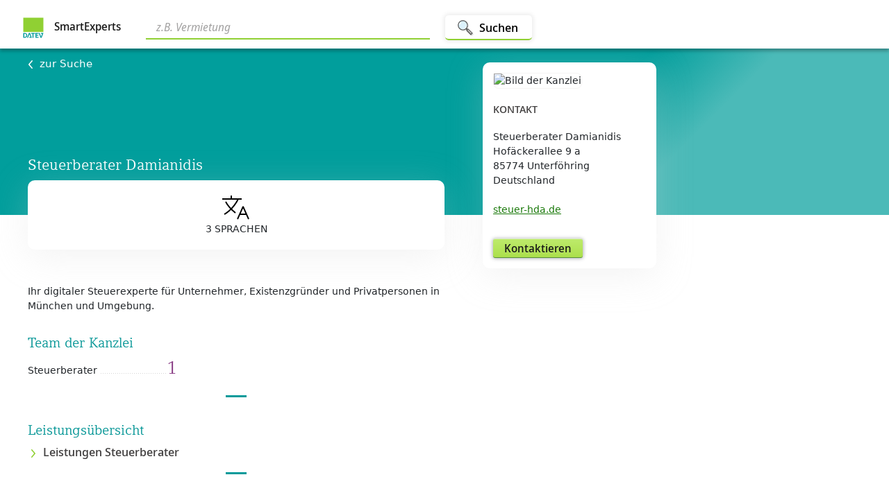

--- FILE ---
content_type: text/html; charset=utf-8
request_url: https://www.smartexperts.de/suche/searchdetail/steuerberater-damianidis/1648465
body_size: 14878
content:
<!DOCTYPE html><html lang="de"><head>
  <base href="/suche/">

  <meta charset="utf-8">
  <title>Steuerberater Damianidis - Unterföhring</title>
  <meta name="google-site-verification" content="rTyTS8jpsS8T31AgpN1nnOsx15slt95AEGFBkcoPBRM">
  <meta http-equiv="Content-Security-Policy" content="default-src    'self' api.datev.de api.dev.datev.de api.qs.datev.de apps.datev.de apps.dev.datev.de apps.qs.datev.de apps.dev.datev.de apps.qs.datev.de *.apps-internal.dev.datev.de *.apps-internal.qs.datev.de *.apps-internal.datev.de www.smartexperts.de www.dev.smartexperts.de www.qs.smartexperts.de;
           frame-src      *.datev.de *.apps.datev.de www.smartexperts.de www.dev.smartexperts.de www.smartexperts-such-assistent.apps-internal.dev.datev.de www.qs.smartexperts.de *.apps-internal.dev.datev.de *.apps-internal.qs.datev.de *.apps-internal.datev.de https://cdn.appdynamics.com *.bazaarvoice.com;
           script-src     'self' apps.datev.de *.apps.datev.de apps.dev.datev.de *.apps-internal.dev.datev.de *.apps-internal.qs.datev.de *.apps-internal.datev.de apps.qs.datev.de www.smartexperts.de www.dev.smartexperts.de www.qs.smartexperts.de datev.de *.api.here.com *.hereapi.com 'unsafe-eval' 'unsafe-inline' https://assets.adobedtm.com *.bazaarvoice.com *.iesnare.com cdn.cookielaw.org;
           font-src       'self' apps.datev.de *.apps.datev.de *.apps-internal.dev.datev.de *.apps-internal.qs.datev.de *.apps-internal.datev.de apps.dev.datev.de apps.qs.datev.de www.smartexperts.de www.dev.smartexperts.de www.qs.smartexperts.de www.datev.de https://fonts.googleapis.com/ https://fonts.gstatic.com/s/materialicons/ *.bazaarvoice.com data:;
           connect-src    'self' login.datev.de *.apps.datev.de *.apps-internal.dev.datev.de *.apps-internal.qs.datev.de *.apps-internal.datev.de apps.datev.de apps.dev.datev.de apps.qs.datev.de www.smartexperts.de www.dev.smartexperts.de www.qs.smartexperts.de euem.datev.de www.datev.de api.datev.de api.dev.datev.de api.qs.datev.de *.api.here.com *.hereapi.com *.bazaarvoice.com privacyportal-eu.onetrust.com cdn.cookielaw.org faro-collector-prod-eu-west-2.grafana.net;
           img-src        'self' blob: apps.datev.de *.apps.datev.de apps.dev.datev.de *.apps-internal.dev.datev.de *.apps-internal.qs.datev.de *.apps-internal.datev.de apps.qs.datev.de www.smartexperts.de www.dev.smartexperts.de www.qs.smartexperts.de api.datev.de api.dev.datev.de api.qs.datev.de www.datev.de *.api.here.com *.hereapi.com data: http://dtveg.sc.omtrdc.net *.bazaarvoice.com www.smartexperts.de analyticsresults.datev.de analyticsresults.dev.datev.de analyticsresults.qs.datev.de analyticsresults.smartexperts.de;;
           style-src      'self' apps.datev.de *.apps.datev.de apps.dev.datev.de *.apps-internal.dev.datev.de *.apps-internal.qs.datev.de *.apps-internal.datev.de apps.qs.datev.de www.smartexperts.de www.dev.smartexperts.de www.qs.smartexperts.de https://js.api.here.com *.api.here.com *.hereapi.com 'unsafe-inline' https://fonts.googleapis.com/ *.bazaarvoice.com;
           manifest-src   'self' apps.datev.de *.apps.datev.de apps.dev.datev.de *.apps-internal.dev.datev.de *.apps-internal.qs.datev.de *.apps-internal.datev.de apps.qs.datev.de www.smartexperts.de www.dev.smartexperts.de www.qs.smartexperts.de;
           media-src       vp.datev.de vs.datev.de apps.datev.de apps.dev.datev.de apps.qs.datev.de;
           ">
  <meta http-equiv="X-Xss-Protection" content="'1; mode=block'">
  <meta http-equiv="Cache-Control" content="no-cache, no-store, must-revalidate">
  <meta http-equiv="Pragma" content="no-cache">
  <meta http-equiv="X-UA-Compatible" content="IE=edge">

  <!-- Dokumentierte Here Performance Optimierung-->
  <meta name="viewport" content="width=device-width, height=device-height,  initial-scale=1.0, user-scalable=0.1">
  <meta name="seobility" content="cee29170f4e601ff85dcbdb610e1a6af">
  <link rel="manifest" href="manifest.webmanifest" crossorigin="use-credentials">
  <meta name="theme-color" content="#38798c">
  <link rel="stylesheet" href="assets/fonts/fonts.css">

  <link rel="icon" type="image/x-icon" href="./assets/icons/icon-72x72.png" width="32px" height="32px">
  <noscript>
    <h3 style="color: #673ab7; font-family: Helvetica, sans-serif; margin: 5rem;">
      Wir bitten um Entschuldigung. Ohne Javascript ist diese Anwendung leider nicht nutzbar.
    </h3>
  </noscript>
<!--  <script type="text/javascript" src="https://cdn.cookielaw.org/consent/81a87f84-bd25-45c4-9f9b-eed5ef05a25a/OtAutoBlock.js" ></script>-->
<!--  <script src="https://cdn.cookielaw.org/scripttemplates/otSDKStub.js"  type="text/javascript" charset="UTF-8" data-domain-script="81a87f84-bd25-45c4-9f9b-eed5ef05a25a" ></script>-->
<link rel="stylesheet" href="styles.c184f7b1d65fecab.css"><style ng-app-id="serverApp">body[_ngcontent-serverApp-c866818089]{color:#0f0f0f}h2[_ngcontent-serverApp-c866818089]{font-size:2.4rem;color:#077}button.contact-button[_ngcontent-serverApp-c866818089]{border-radius:3px;box-sizing:border-box;color:#0f0f0ff2;cursor:pointer;display:inline-block;font:600 14px/20px Segoe UI,Noto Sans Display,Arial,sans-serif;font-stretch:100%;min-height:28px;min-width:80px;overflow:visible;padding:2px 16px 3px;position:relative;text-align:center;text-indent:0px;text-rendering:auto;text-shadow:rgba(255,255,255,.2) 0px 1px 0px;text-transform:none;transition:background-image,background-position-y,box-shadow,border .2s ease-in-out 0s;-webkit-user-select:none;user-select:none;vertical-align:middle;white-space:nowrap}.header[_ngcontent-serverApp-c866818089]{background:#019e9c;background:linear-gradient(135deg,#019e9c 0% 62%,#4bbab8 74% 100%);filter:progid:DXImageTransform.Microsoft.gradient(startColorstr="$se-gradient-dark",endColorstr="$se-gradient-light",GradientType=1)}.city-router[_ngcontent-serverApp-c866818089]{background:linear-gradient(to right,#f5f5f5,#fbfbfa 92% 100%)}.sticky-container.top[_ngcontent-serverApp-c866818089]{top:90px}@media (min-width: 576px){.contact[_ngcontent-serverApp-c866818089]{position:absolute}.contact-fixed[_ngcontent-serverApp-c866818089]{position:fixed}.contact-sticky[_ngcontent-serverApp-c866818089]{margin-left:5.5rem}.contact-sticky-boundary[_ngcontent-serverApp-c866818089]{grid-row:3;grid-column:3;margin-bottom:1rem;align-self:end}.sticky-container[_ngcontent-serverApp-c866818089]{position:sticky;margin-bottom:1rem;margin-top:-25rem}.sticky-container[_ngcontent-serverApp-c866818089]   .contact-fixed[_ngcontent-serverApp-c866818089]{position:relative}}@media (min-width: 576px) and (max-width: 768px){.contact-sticky[_ngcontent-serverApp-c866818089]{position:unset;margin-left:1rem}}@media (min-width: 576px){.map-container[_ngcontent-serverApp-c866818089], .filler-map-container[_ngcontent-serverApp-c866818089], .filler-city-router[_ngcontent-serverApp-c866818089]{background:#f5f5f5}}@media (max-height: 576px){.sticky-container.above-top[_ngcontent-serverApp-c866818089]{top:-190px}}@media (min-height: 577px) and (max-height: 768px){.sticky-container.above-top[_ngcontent-serverApp-c866818089]{top:90px}}@media (min-height: 577px) and (max-width: 768px){.sticky-container.above-top[_ngcontent-serverApp-c866818089]{top:120px}}@media (max-width: 575px){.contact[_ngcontent-serverApp-c866818089], .contact-fixed[_ngcontent-serverApp-c866818089]{position:relative}}.main-heading-detail[_ngcontent-serverApp-c866818089]{color:#fff;font-family:Compatil DATEV W01 Regular,"Noto Serif",Palatino Linotype,serif;font-size:3rem;line-height:3.2rem;text-align:center;margin-bottom:5rem;margin-top:5rem}.app_scroll_top[_ngcontent-serverApp-c866818089]{z-index:8000;margin-top:auto}</style><style ng-app-id="serverApp">body[_ngcontent-serverApp-c866818089]{color:#0f0f0f}h2[_ngcontent-serverApp-c866818089]{font-size:2.4rem;color:#077}button.contact-button[_ngcontent-serverApp-c866818089]{border-radius:3px;box-sizing:border-box;color:#0f0f0ff2;cursor:pointer;display:inline-block;font:600 14px/20px Segoe UI,Noto Sans Display,Arial,sans-serif;font-stretch:100%;min-height:28px;min-width:80px;overflow:visible;padding:2px 16px 3px;position:relative;text-align:center;text-indent:0px;text-rendering:auto;text-shadow:rgba(255,255,255,.2) 0px 1px 0px;text-transform:none;transition:background-image,background-position-y,box-shadow,border .2s ease-in-out 0s;-webkit-user-select:none;user-select:none;vertical-align:middle;white-space:nowrap}@media (min-width: 576px){.detailContainer[_ngcontent-serverApp-c866818089]{background-color:#fff;display:grid;grid-template-columns:minmax(10px,1fr) minmax(276px,600px) minmax(150px,600px) minmax(10px,1fr);grid-template-rows:7rem 24rem minmax(700px,max-content) 51rem auto 4rem auto auto;justify-content:center}.search[_ngcontent-serverApp-c866818089]{grid-column:1/5;grid-row:1;background-color:#fff}.header[_ngcontent-serverApp-c866818089]{grid-column:1/5;grid-row:2;height:100%}.content[_ngcontent-serverApp-c866818089]{grid-column:2;grid-row:3}.second[_ngcontent-serverApp-c866818089]{grid-column:3;margin-top:3rem}.map-container[_ngcontent-serverApp-c866818089]{grid-column:2/5;grid-row:4}.filler-map-container[_ngcontent-serverApp-c866818089]{grid-column:1/2;grid-row:4;margin-bottom:1rem}.detail-legal-notice[_ngcontent-serverApp-c866818089]{grid-column:2/3;grid-row:6}.detail-ratings[_ngcontent-serverApp-c866818089]{grid-column:2/4;grid-row:5}.city-router[_ngcontent-serverApp-c866818089]{grid-column:2/5;grid-row:7}.filler-city-router[_ngcontent-serverApp-c866818089]{grid-column:1/2;grid-row:7}.footer[_ngcontent-serverApp-c866818089]{grid-column:1/5;grid-row:8}.unten-small[_ngcontent-serverApp-c866818089]{display:none;height:0}}@media (min-width: 576px) and (max-width: 768px){.detailContainer[_ngcontent-serverApp-c866818089]{background-color:#fff;grid-template-columns:minmax(30px,1fr) minmax(276px,600px) minmax(150px,260px) minmax(10px,1fr);grid-template-rows:10rem 24rem minmax(700px,max-content) 51rem auto 4rem auto auto}}@media (max-width: 575px){.detailContainer[_ngcontent-serverApp-c866818089]{display:flex;justify-content:center;flex-direction:column;align-items:center}.search[_ngcontent-serverApp-c866818089]{height:10rem;width:100%;order:1}.header[_ngcontent-serverApp-c866818089]{background-color:green;height:20rem;width:100%;order:2}.second2[_ngcontent-serverApp-c866818089]{width:100%;margin-top:-20px;order:3;padding-left:1rem;padding-right:1rem}.content[_ngcontent-serverApp-c866818089]{width:100%;order:4;padding-left:1rem;padding-right:1rem}.filler-map-container[_ngcontent-serverApp-c866818089]{order:5;width:100%;padding-left:1rem;display:none}.map-container[_ngcontent-serverApp-c866818089]{order:6;width:100%;padding-left:1rem;padding-right:1rem}.detail-ratings[_ngcontent-serverApp-c866818089]{order:7;width:100%;padding-left:1rem}.detail-legal-notice[_ngcontent-serverApp-c866818089]{order:8;width:100%;padding-left:1rem;height:4rem}.filler-city-router[_ngcontent-serverApp-c866818089]{order:9;width:100%;display:none;padding-left:1rem}.city-router[_ngcontent-serverApp-c866818089]{order:10;width:100%;padding-left:1rem}.footer[_ngcontent-serverApp-c866818089]{order:11;width:100%}.unten-small[_ngcontent-serverApp-c866818089]{order:12;width:100%;height:6rem;position:sticky;bottom:0;z-index:2000;background-color:#fff;box-shadow:0 0 12px #0003}}.detail-ratings[_ngcontent-serverApp-c866818089]{margin-left:-10px}</style><link rel="canonical" href="https://www.smartexperts.de/suche/searchdetail/steuerberater-damianidis/1648465"><meta name="description" content="Ihr digitaler Steuerexperte für Unternehmer, Existenzgründer und Privatpersonen in München und Umgebung. | Unterföhring"><meta name="og:title" content="Steuerberater Damianidis"><meta name="twitter:title" content="Steuerberater Damianidis"><meta name="og:description" content="Ihr digitaler Steuerexperte für Unternehmer, Existenzgründer und Privatpersonen in München und Umgebung."><meta name="twitter:description" content="Ihr digitaler Steuerexperte für Unternehmer, Existenzgründer und Privatpersonen in München und Umgebung."><meta name="og:type" content="website"><meta name="twitter:card" content="summary"><meta name="og:image" content="https://www.smartexperts.de/eaexpsp/mystb/v1/office/1648465/images/blob/73dfb06e-eddd-4bb5-9960-3eb5a2722a25"><meta name="twitter:image" content="https://www.smartexperts.de/eaexpsp/mystb/v1/office/1648465/images/blob/73dfb06e-eddd-4bb5-9960-3eb5a2722a25"><meta name="og:url" content="https://www.smartexperts.de/suche/searchdetail/steuerberater-damianidis/1648465"><meta name="og:locale" content="de_DE"><meta name="og:site_name" content="SmartExperts"><style ng-app-id="serverApp">body[_ngcontent-serverApp-c565804049]{color:#0f0f0f}h2[_ngcontent-serverApp-c565804049]{font-size:2.4rem;color:#077}button.contact-button[_ngcontent-serverApp-c565804049]{border-radius:3px;box-sizing:border-box;color:#0f0f0ff2;cursor:pointer;display:inline-block;font:600 14px/20px Segoe UI,Noto Sans Display,Arial,sans-serif;font-stretch:100%;min-height:28px;min-width:80px;overflow:visible;padding:2px 16px 3px;position:relative;text-align:center;text-indent:0px;text-rendering:auto;text-shadow:rgba(255,255,255,.2) 0px 1px 0px;text-transform:none;transition:background-image,background-position-y,box-shadow,border .2s ease-in-out 0s;-webkit-user-select:none;user-select:none;vertical-align:middle;white-space:nowrap}.navbar-text[_ngcontent-serverApp-c565804049]{font-family:Segoe UI,Noto Sans Display,Arial,sans-serif;font-size:1.4rem}a.home-link[_ngcontent-serverApp-c565804049]{text-decoration:none!important;color:#000000e6}.navbar-container[_ngcontent-serverApp-c565804049]{position:fixed;width:100%;background-color:#fff;box-shadow:0 4px 4px #00000040;z-index:1000}.smartexperts[_ngcontent-serverApp-c565804049]{font-size:1.6rem;font-weight:600;padding-left:5px;display:inline;margin-bottom:.5rem}.navbar-logo[_ngcontent-serverApp-c565804049]{height:32px;width:32px}.nav-btn[_ngcontent-serverApp-c565804049]{height:3.6rem;padding:0 2rem;background-color:#fff;border:0;border-bottom:1px solid #90d033;border-radius:.5rem;box-shadow:0 0 6px 2px #00000014;font-size:1.7rem;font-weight:700;vertical-align:middle;margin-left:2rem}.nav-btn[_ngcontent-serverApp-c565804049]:focus:after{border:none}.nav-btn[_ngcontent-serverApp-c565804049]:hover{color:#489e10}.search-btn[_ngcontent-serverApp-c565804049]{display:flex;align-content:space-between;height:3.6rem;padding:0 2rem;background-color:#fff;border:0;border-bottom:2px solid #90d033;border-radius:.5rem;box-shadow:0 0 6px 2px #00000014;font-size:1.7rem;font-weight:700;align-items:center;vertical-align:middle}@media (min-width: 576px){.search-btn[_ngcontent-serverApp-c565804049]   .nav-img[_ngcontent-serverApp-c565804049]{width:2.4rem;height:2.4rem;margin-top:.2rem;margin-left:-.3rem;margin-right:.8rem}}@media (max-width: 575px){.search-btn[_ngcontent-serverApp-c565804049]{padding:0 1rem}.search-btn[_ngcontent-serverApp-c565804049]   .nav-img[_ngcontent-serverApp-c565804049]{width:2.4rem;height:2.4rem;margin-top:.2rem;margin-left:-.3rem}}input[_ngcontent-serverApp-c565804049]{border-radius:0!important}.search-bar[_ngcontent-serverApp-c565804049]{width:100%;align-items:center;outline:none;border:none;border-bottom:2px solid #90d033;box-shadow:none;padding-bottom:.4rem;font-size:1.8rem;margin-right:.2rem;margin-bottom:-.2rem;font-style:italic;padding-left:1.5rem}.search-bar[_ngcontent-serverApp-c565804049]:focus{outline:none;border:none;border-bottom:1px #e4e3e2 solid;box-shadow:none!important}.search-bar[_ngcontent-serverApp-c565804049]:hover{box-shadow:none!important}.nav-icon-small[_ngcontent-serverApp-c565804049]{margin-right:.5rem}.watch-list[_ngcontent-serverApp-c565804049]{color:#5f6369;padding:0;border:none;background-color:#fff;font-size:1.4rem;font-weight:600;display:flex;align-items:center}a.navbar-brand[_ngcontent-serverApp-c565804049]:focus{outline:none}[_ngcontent-serverApp-c565804049]::placeholder{color:#a3a2a2}.chip[_ngcontent-serverApp-c565804049]{display:inline-flex;align-items:center;gap:4px;padding:4px 12px;border-radius:16px;background-color:#5664bf;color:#fff;font-size:13px;line-height:20px;cursor:default;-webkit-user-select:none;user-select:none;border:none;transition:background-color .15s ease,box-shadow .15s ease,transform .15s ease}</style><style ng-app-id="serverApp">.home-link[_ngcontent-serverApp-c565804049]{text-decoration:none!important;color:#000000e6}.logo[_ngcontent-serverApp-c565804049]   img[_ngcontent-serverApp-c565804049]{margin-right:1rem;width:32px;height:32px}.logo[_ngcontent-serverApp-c565804049]   .product[_ngcontent-serverApp-c565804049]{display:inline;font-size:1.8rem}@media (min-width: 769px){.navbar-two-rows[_ngcontent-serverApp-c565804049]{height:7rem;display:inline-grid;grid-template-columns:19rem minmax(33rem,576px) minmax(1rem,auto) minmax(10rem,50rem);grid-template-rows:7rem}.nav-search-container-two-rows[_ngcontent-serverApp-c565804049]{grid-column:2/3;display:flex;align-items:center;margin-left:2rem}.nav-logo-and-text-container-two-rows[_ngcontent-serverApp-c565804049]{grid-column:1/2;display:flex;align-items:center}.watch-list-container-two-rows[_ngcontent-serverApp-c565804049]{grid-column:4/5;display:flex;align-items:center;justify-content:flex-end;margin-right:3.2rem}}@media (min-width: 800px){.navbar-one-row[_ngcontent-serverApp-c565804049]{height:7rem;display:inline-grid;grid-template-columns:19rem minmax(1rem,auto) minmax(10rem,50rem);grid-template-rows:7rem}.nav-logo-and-text-container-one-row[_ngcontent-serverApp-c565804049]{grid-column:1/2;display:flex;align-items:center}.nav-search-container-one-row[_ngcontent-serverApp-c565804049]{grid-column:2/3;display:flex;align-items:center;margin-left:2rem}.watch-list-container-one-row[_ngcontent-serverApp-c565804049]{grid-column:4/5;display:flex;align-items:center;justify-content:flex-end;margin-right:3.2rem}}@media (max-width: 768px){.navbar-two-rows[_ngcontent-serverApp-c565804049]{display:inline-grid;grid-template-columns:19rem minmax(1rem,auto) minmax(10rem,50rem);height:10rem;grid-template-rows:4rem 5rem}.nav-logo-and-text-container-two-rows[_ngcontent-serverApp-c565804049]{grid-column:1/2;grid-row:1;display:flex;align-items:center}.nav-search-container-two-rows[_ngcontent-serverApp-c565804049]{grid-column:1/4;grid-row:2;display:flex;align-items:center;margin:0 3.2rem}.watch-list-container-two-rows[_ngcontent-serverApp-c565804049]{grid-column:3/4;grid-row:1;display:flex;align-items:center;justify-content:flex-end;margin-right:3.2rem}}@media (max-width: 800px){.navbar-one-row[_ngcontent-serverApp-c565804049]{display:inline-grid;grid-template-columns:19rem minmax(1rem,auto) minmax(10rem,50rem);height:5rem;grid-template-rows:4rem}.nav-logo-and-text-container-one-row[_ngcontent-serverApp-c565804049]{grid-column:1/2;grid-row:1;display:flex;align-items:center}.nav-search-container-one-row[_ngcontent-serverApp-c565804049]{grid-column:1/4;grid-row:2;display:flex;align-items:center;margin:0 3.2rem}.watch-list-container-one-row[_ngcontent-serverApp-c565804049]{grid-column:3/4;grid-row:1;display:flex;align-items:center;justify-content:flex-end;margin-right:3.2rem}}@media (max-width: 800px) and (max-width: 575px){.search-btn-text[_ngcontent-serverApp-c565804049]{display:none}}</style><style ng-app-id="serverApp">body[_ngcontent-serverApp-c343969355]{color:#0f0f0f}h2[_ngcontent-serverApp-c343969355]{font-size:2.4rem;color:#077}button.contact-button[_ngcontent-serverApp-c343969355]{border-radius:3px;box-sizing:border-box;color:#0f0f0ff2;cursor:pointer;display:inline-block;font:600 14px/20px Segoe UI,Noto Sans Display,Arial,sans-serif;font-stretch:100%;min-height:28px;min-width:80px;overflow:visible;padding:2px 16px 3px;position:relative;text-align:center;text-indent:0px;text-rendering:auto;text-shadow:rgba(255,255,255,.2) 0px 1px 0px;text-transform:none;transition:background-image,background-position-y,box-shadow,border .2s ease-in-out 0s;-webkit-user-select:none;user-select:none;vertical-align:middle;white-space:nowrap}.detailHeaderContainerConsultant[_ngcontent-serverApp-c343969355]{display:flex;flex-wrap:wrap}.back[_ngcontent-serverApp-c343969355]{color:#fff!important;font-size:1.5rem;font-weight:400;text-decoration:none;cursor:pointer}.back[_ngcontent-serverApp-c343969355]   IMG[_ngcontent-serverApp-c343969355]{padding-right:1rem}.remember[_ngcontent-serverApp-c343969355]{margin-right:-4rem}h1#detailHeading.headline[_ngcontent-serverApp-c343969355]{color:#fff;font-size:2.2rem;font-weight:500}.consultant[_ngcontent-serverApp-c343969355]{color:#fff;font-weight:400}.expert-office-teaser[_ngcontent-serverApp-c343969355]{overflow:auto}@media (min-width: 576px){.detailHeaderContainer[_ngcontent-serverApp-c343969355]{width:100%;height:100%;display:inline-grid;grid-template-columns:minmax(10px,1fr) minmax(276px,600px) minmax(276px,600px) minmax(10px,1fr);grid-template-rows:1.125rem 21.875rem}.detailHeader[_ngcontent-serverApp-c343969355]{grid-column:2/3;grid-row:2}.detailHeader[_ngcontent-serverApp-c343969355]   .d-flex[_ngcontent-serverApp-c343969355]{display:flex;align-items:baseline;justify-content:space-between;padding-bottom:3rem}}@media (min-width: 576px) and (max-width: 768px){.detailHeaderContainer[_ngcontent-serverApp-c343969355]{grid-template-columns:minmax(30px,1fr) minmax(276px,600px) minmax(150px,260px) minmax(10px,1fr)}}@media (max-width: 575px){.detailHeaderContainer[_ngcontent-serverApp-c343969355]{padding-top:1rem;padding-left:1rem;width:100%;height:100%;grid-template-columns:minmax(10px,1fr) 80% minmax(276px,600px) minmax(10px,1fr);grid-template-rows:1.25rem 18.75rem}.detailHeader[_ngcontent-serverApp-c343969355]{grid-column:2/3;grid-row:2}.detailHeader[_ngcontent-serverApp-c343969355]   .d-flex[_ngcontent-serverApp-c343969355]{display:flex;align-items:baseline;justify-content:space-between;padding-bottom:3rem}}.detail-go-back[_ngcontent-serverApp-c343969355]{margin-bottom:1rem}.detail-header-content[_ngcontent-serverApp-c343969355]{display:flex;flex-direction:column;justify-content:space-between;height:80%}</style><style ng-app-id="serverApp">.footer-inner-container[_ngcontent-serverApp-c1593534627]{background-color:#656c6a;height:128px;width:100%;max-width:100%;margin-left:0;margin-right:0;display:flex;justify-content:space-between;padding:24px 56px}.smartexperts-brand[_ngcontent-serverApp-c1593534627]{display:flex;height:28px}.smartexperts-brand[_ngcontent-serverApp-c1593534627]   .logo-background[_ngcontent-serverApp-c1593534627]{background-color:#fff;border-radius:3px;height:28px;width:28px;position:relative;margin-right:11px}.smartexperts-brand[_ngcontent-serverApp-c1593534627]   .logo-background[_ngcontent-serverApp-c1593534627]   img[_ngcontent-serverApp-c1593534627]{position:absolute;margin:auto;inset:0}.smartexperts-brand[_ngcontent-serverApp-c1593534627]   .label[_ngcontent-serverApp-c1593534627]{color:#fff;font-size:14px;font-weight:600;margin:auto}.smartexperts-links[_ngcontent-serverApp-c1593534627]{justify-content:flex-end;margin-top:5px}.smartexperts-links[_ngcontent-serverApp-c1593534627]   a[_ngcontent-serverApp-c1593534627]{color:#fff;margin-right:1rem;text-decoration:underline}.cookie-setting[_ngcontent-serverApp-c1593534627]:hover{background-color:inherit!important}.cookie-setting[_ngcontent-serverApp-c1593534627]{padding:0!important;color:#fff!important;font-size:inherit!important;border:inherit!important}@media (max-width: 800px){.footer-inner-container[_ngcontent-serverApp-c1593534627]{flex-direction:column;height:auto}.footer-inner-container[_ngcontent-serverApp-c1593534627]   .smartexperts-brand[_ngcontent-serverApp-c1593534627]{margin-top:24px;margin-bottom:32px}.footer-inner-container[_ngcontent-serverApp-c1593534627]   .smartexperts-brand[_ngcontent-serverApp-c1593534627]   .label[_ngcontent-serverApp-c1593534627]{margin:auto 0}.footer-inner-container[_ngcontent-serverApp-c1593534627]   .smartexperts-links[_ngcontent-serverApp-c1593534627]{display:flex;flex-direction:column;margin-top:0}.footer-inner-container[_ngcontent-serverApp-c1593534627]   .smartexperts-links[_ngcontent-serverApp-c1593534627]   a[_ngcontent-serverApp-c1593534627]{margin-bottom:16px}.footer-inner-container[_ngcontent-serverApp-c1593534627]   .smartexperts-links[_ngcontent-serverApp-c1593534627]   a[_ngcontent-serverApp-c1593534627]:last-child{margin-bottom:24px}}</style><style ng-app-id="serverApp">.scroll-to-top[_ngcontent-serverApp-c1612154463]{position:fixed;bottom:128px;right:0;opacity:0;transition:all .2s ease-in;z-index:1200;box-shadow:0 1px 8px #0003}.scroll-to-top[_ngcontent-serverApp-c1612154463]   .btn.btn-light.btn-top[_ngcontent-serverApp-c1612154463]{background-color:#fff;box-shadow:0 2px 22px -10px rgba 0,0,0,.75!important}.scroll-to-top[_ngcontent-serverApp-c1612154463]   button[_ngcontent-serverApp-c1612154463]   img[_ngcontent-serverApp-c1612154463]{display:block;margin:auto;max-width:3rem}.scroll-to-top-on-result-small[_ngcontent-serverApp-c1612154463]{right:auto;left:34.5rem;transform:translate(-90px)}.scroll-to-top-on-result-big[_ngcontent-serverApp-c1612154463]{right:auto;left:77.3rem;transform:translate(-90px)}.show-scroll-to-top[_ngcontent-serverApp-c1612154463]{opacity:1;transition:all .2s ease-in-out;max-width:30rem}@media all and (min-width: 640px){.mediumDevice[_ngcontent-serverApp-c1612154463]{display:block}.mobileDevice[_ngcontent-serverApp-c1612154463]{display:none}}@media all and (max-width: 639px){.mediumDevice[_ngcontent-serverApp-c1612154463]{display:none}.mobileDevice[_ngcontent-serverApp-c1612154463]{display:block}}</style><style ng-app-id="serverApp">body[_ngcontent-serverApp-c2480591800]{color:#0f0f0f}h2[_ngcontent-serverApp-c2480591800]{font-size:2.4rem;color:#077}button.contact-button[_ngcontent-serverApp-c2480591800]{border-radius:3px;box-sizing:border-box;color:#0f0f0ff2;cursor:pointer;display:inline-block;font:600 14px/20px Segoe UI,Noto Sans Display,Arial,sans-serif;font-stretch:100%;min-height:28px;min-width:80px;overflow:visible;padding:2px 16px 3px;position:relative;text-align:center;text-indent:0px;text-rendering:auto;text-shadow:rgba(255,255,255,.2) 0px 1px 0px;text-transform:none;transition:background-image,background-position-y,box-shadow,border .2s ease-in-out 0s;-webkit-user-select:none;user-select:none;vertical-align:middle;white-space:nowrap}h2[_ngcontent-serverApp-c2480591800]{font-size:2rem;color:#039a9a;margin-top:1rem}h3[_ngcontent-serverApp-c2480591800]{margin-top:1rem}hr[_ngcontent-serverApp-c2480591800]{border-top:3px solid #039a9a;width:70px}.main-topic-description[_ngcontent-serverApp-c2480591800]{margin-top:1rem}.theme-margin-bottom[_ngcontent-serverApp-c2480591800]{margin-bottom:2rem}.divider-container[_ngcontent-serverApp-c2480591800]{width:100%;display:block}.center-images[_ngcontent-serverApp-c2480591800]{display:flex;align-items:center;flex-direction:column}.horizontal-divider[_ngcontent-serverApp-c2480591800]{margin-left:auto;margin-right:auto;margin-top:2rem;margin-bottom:3.5rem;display:block;width:5%;border-top:3px solid #039a9a;clear:both}.kennzahlen[_ngcontent-serverApp-c2480591800]   .coop[_ngcontent-serverApp-c2480591800]{float:left;overflow:hidden;white-space:nowrap;font-size:1rem;margin-top:1rem;margin-bottom:1rem}.kennzahlen[_ngcontent-serverApp-c2480591800]   .team[_ngcontent-serverApp-c2480591800]{width:200px;float:left;overflow:hidden;white-space:nowrap}.kennzahlen[_ngcontent-serverApp-c2480591800]   .team[_ngcontent-serverApp-c2480591800]:after{content:" .........................................................................";overflow-x:hidden;color:#d1d1d1;font-size:.9rem}.kennzahlen[_ngcontent-serverApp-c2480591800]   .team[_ngcontent-serverApp-c2480591800]   span[_ngcontent-serverApp-c2480591800]:first-child:after{content:leader(dotted)}.kennzahlen[_ngcontent-serverApp-c2480591800]   .count[_ngcontent-serverApp-c2480591800]{width:50px;float:right;font-family:Compatil DATEV W01 Regular,"Noto Serif",Palatino Linotype,serif;color:#883b84;font-size:2.6rem}.kanzlei[_ngcontent-serverApp-c2480591800]{margin-top:2rem;margin-bottom:3rem}.kanzlei[_ngcontent-serverApp-c2480591800]   img[_ngcontent-serverApp-c2480591800]{max-width:120px;border:0}.kanzlei[_ngcontent-serverApp-c2480591800]   p[_ngcontent-serverApp-c2480591800]{margin-left:2rem}.digitalLabel[_ngcontent-serverApp-c2480591800]{width:8rem}.rolli[_ngcontent-serverApp-c2480591800]{width:4rem;height:4rem}.meta-data[_ngcontent-serverApp-c2480591800]{height:100px;display:flex;align-items:center;justify-content:space-around;background-color:#fff;margin-top:-5rem;margin-bottom:5rem;padding:3rem;text-transform:uppercase;border-radius:1rem;box-shadow:0 10px 52px #d1d1d145}.meta-data[_ngcontent-serverApp-c2480591800]   div[_ngcontent-serverApp-c2480591800]{position:relative}.meta-data[_ngcontent-serverApp-c2480591800]   .divider[_ngcontent-serverApp-c2480591800]{border-left:1px solid #e3e3e3;height:5rem}@media (max-width: 575px){.meta-data[_ngcontent-serverApp-c2480591800]{margin-top:1.5rem;padding:2rem;flex-wrap:wrap;height:fit-content;box-shadow:0 4px 8px #d1d1d145,0 20px 52px #d1d1d145}}.detail-main-picture[_ngcontent-serverApp-c2480591800]{width:100%}.detail-languages[_ngcontent-serverApp-c2480591800]{margin-bottom:3rem;font-family:Segoe UI,Noto Sans Display,Arial,sans-serif;font-size:1.4rem}.detail-language-columns[_ngcontent-serverApp-c2480591800]{display:flex;flex-wrap:wrap;width:100%;justify-content:space-between}.detail-language-h[_ngcontent-serverApp-c2480591800]{margin-bottom:2rem}.detail-language[_ngcontent-serverApp-c2480591800]{margin-bottom:2rem;width:45%}.detail-language-divider[_ngcontent-serverApp-c2480591800]{margin-top:1rem;border-bottom:1px dashed #979797;box-sizing:border-box}.subtopic-img[_ngcontent-serverApp-c2480591800]{width:21rem;float:left;margin-right:1rem;margin-bottom:1rem}@media (max-width: 575px){.subtopic-img[_ngcontent-serverApp-c2480591800]{float:none}}.subtopic-img-right[_ngcontent-serverApp-c2480591800]{width:21rem;float:right;margin-left:1rem;margin-bottom:1rem}@media (max-width: 575px){.subtopic-img-right[_ngcontent-serverApp-c2480591800]{float:none;margin-left:0}}.topic-divider[_ngcontent-serverApp-c2480591800]{height:2rem;width:100%;clear:both}</style><style ng-app-id="serverApp">body[_ngcontent-serverApp-c2480591800]{color:#0f0f0f}h2[_ngcontent-serverApp-c2480591800]{font-size:2.4rem;color:#077}button.contact-button[_ngcontent-serverApp-c2480591800]{border-radius:3px;box-sizing:border-box;color:#0f0f0ff2;cursor:pointer;display:inline-block;font:600 14px/20px Segoe UI,Noto Sans Display,Arial,sans-serif;font-stretch:100%;min-height:28px;min-width:80px;overflow:visible;padding:2px 16px 3px;position:relative;text-align:center;text-indent:0px;text-rendering:auto;text-shadow:rgba(255,255,255,.2) 0px 1px 0px;text-transform:none;transition:background-image,background-position-y,box-shadow,border .2s ease-in-out 0s;-webkit-user-select:none;user-select:none;vertical-align:middle;white-space:nowrap}.content-container[_ngcontent-serverApp-c2480591800]{display:flex;flex-direction:column}.kanzlei[_ngcontent-serverApp-c2480591800]{display:flex;flex-direction:row;align-items:center}@media (min-width: 576px){.kennzahlen[_ngcontent-serverApp-c2480591800]   .info-grid[_ngcontent-serverApp-c2480591800]{display:flex;flex-wrap:wrap;justify-content:space-between}.kennzahlen[_ngcontent-serverApp-c2480591800]   .info-grid[_ngcontent-serverApp-c2480591800]   p[_ngcontent-serverApp-c2480591800]{display:flex!important;align-items:baseline}}@media (max-width: 575px){.kennzahlen[_ngcontent-serverApp-c2480591800]   .info-grid[_ngcontent-serverApp-c2480591800]{display:flex;flex-direction:column}.kennzahlen[_ngcontent-serverApp-c2480591800]   .info-grid[_ngcontent-serverApp-c2480591800]   p[_ngcontent-serverApp-c2480591800]{display:flex!important;align-items:baseline}}</style><style ng-app-id="serverApp">body[_ngcontent-serverApp-c3354288149]{color:#0f0f0f}h2[_ngcontent-serverApp-c3354288149]{font-size:2.4rem;color:#077}button.contact-button[_ngcontent-serverApp-c3354288149]{border-radius:3px;box-sizing:border-box;color:#0f0f0ff2;cursor:pointer;display:inline-block;font:600 14px/20px Segoe UI,Noto Sans Display,Arial,sans-serif;font-stretch:100%;min-height:28px;min-width:80px;overflow:visible;padding:2px 16px 3px;position:relative;text-align:center;text-indent:0px;text-rendering:auto;text-shadow:rgba(255,255,255,.2) 0px 1px 0px;text-transform:none;transition:background-image,background-position-y,box-shadow,border .2s ease-in-out 0s;-webkit-user-select:none;user-select:none;vertical-align:middle;white-space:nowrap}li[_ngcontent-serverApp-c3354288149]{list-style-type:none;width:100%}ul[_ngcontent-serverApp-c3354288149]{list-style-type:none;padding-inline-start:0px}h4[_ngcontent-serverApp-c3354288149]{margin:0}.h4[_ngcontent-serverApp-c3354288149]{font-size:1.7rem}.divider-container[_ngcontent-serverApp-c3354288149]{width:100%}.horizontal-divider[_ngcontent-serverApp-c3354288149]{margin-left:auto;margin-right:auto;margin-top:1rem;display:block;margin-bottom:3.5rem;width:5%;border-top:3px solid #039a9a}.info-button-container[_ngcontent-serverApp-c3354288149]{display:flex;align-items:flex-end;justify-content:space-between;margin-top:2em}.info-button[_ngcontent-serverApp-c3354288149]{color:#5eb226;text-decoration:underline;padding:0;border:0;background:none}.service-container[_ngcontent-serverApp-c3354288149]{display:flex;align-items:center;width:100%;padding:.25em}.button-container[_ngcontent-serverApp-c3354288149]:focus{outline:none}.info-img[_ngcontent-serverApp-c3354288149]{float:right;margin-right:.5em;height:1em}.close-button[_ngcontent-serverApp-c3354288149]{height:1em;float:right}.even[_ngcontent-serverApp-c3354288149]{background:#f3f2ef}.odd[_ngcontent-serverApp-c3354288149]{background:#fff}.align-right[_ngcontent-serverApp-c3354288149]{display:flex;justify-content:flex-end}.detail-services-arrow-down[_ngcontent-serverApp-c3354288149]{margin-right:10px;transform:rotate(90deg)}.detail-services-arrow-right[_ngcontent-serverApp-c3354288149]{margin-right:10px;transform:rotate(360deg)}.button-container[_ngcontent-serverApp-c3354288149]{display:flex;justify-content:space-between;align-items:center;width:100%;padding:0;border:0;background:none}.info-container[_ngcontent-serverApp-c3354288149]{width:100%;background:#fff;padding:1rem;text-shadow:0px 1px 0px rgba(255,255,255,.2);border-style:outset;box-shadow:4px 4px #00000040;border-radius:1rem;z-index:3000}@media (max-width: 575px){.info-button-text[_ngcontent-serverApp-c3354288149]{padding-inline-start:1rem;padding-top:.5rem;padding-bottom:.5rem}}@media (min-width: 576px){.info-button-text[_ngcontent-serverApp-c3354288149]{padding-inline-start:1rem;padding-top:.25rem;padding-bottom:.25rem}}</style><style ng-app-id="serverApp">body[_ngcontent-serverApp-c878616284]{color:#0f0f0f}h2[_ngcontent-serverApp-c878616284]{font-size:2.4rem;color:#077}button.contact-button[_ngcontent-serverApp-c878616284]{border-radius:3px;box-sizing:border-box;color:#0f0f0ff2;cursor:pointer;display:inline-block;font:600 14px/20px Segoe UI,Noto Sans Display,Arial,sans-serif;font-stretch:100%;min-height:28px;min-width:80px;overflow:visible;padding:2px 16px 3px;position:relative;text-align:center;text-indent:0px;text-rendering:auto;text-shadow:rgba(255,255,255,.2) 0px 1px 0px;text-transform:none;transition:background-image,background-position-y,box-shadow,border .2s ease-in-out 0s;-webkit-user-select:none;user-select:none;vertical-align:middle;white-space:nowrap}.closing-time[_ngcontent-serverApp-c878616284]{margin-top:1rem}@media (min-width: 576px){.contact-container[_ngcontent-serverApp-c878616284]{background-color:#fff;padding:2rem;margin-left:5.5rem;max-width:25rem;border-radius:1rem;box-shadow:0 10px 52px #d1d1d145}}@media (min-width: 576px) and (max-width: 768px) and (min-width: 576px){.contact-container[_ngcontent-serverApp-c878616284]{display:flex;flex-direction:column;margin-top:3rem;padding:1rem}}@media (min-width: 576px) and (min-width: 769px){.contact-container[_ngcontent-serverApp-c878616284]{padding:1.5rem}}@media (min-width: 576px){.contact-container[_ngcontent-serverApp-c878616284]   img[_ngcontent-serverApp-c878616284]{max-width:100%;border-radius:.5rem 0 0 .5rem;margin-bottom:2rem}.contact-container[_ngcontent-serverApp-c878616284]   h4[_ngcontent-serverApp-c878616284]{text-transform:uppercase;font-size:1.4rem;font-family:Segoe UI,Noto Sans Display,Arial,sans-serif}.office-profile-picture-container[_ngcontent-serverApp-c878616284]{align-self:center!important}.office-profile-picture-container[_ngcontent-serverApp-c878616284]   .office-profile-picture-small[_ngcontent-serverApp-c878616284]{width:220px;height:220px;border-radius:.8rem;border:1px solid #f6f5f4}}@media (min-width: 576px) and (max-width: 575px){.office-profile-picture-container[_ngcontent-serverApp-c878616284]   .office-profile-picture-small[_ngcontent-serverApp-c878616284]{width:10rem;height:10rem}}@media (max-width: 575px){.contact-container[_ngcontent-serverApp-c878616284]{z-index:500;background-color:#fff;border-radius:1rem;padding:1.5rem 3rem 3rem;box-shadow:0 4px 8px #d1d1d145,0 10px 52px #d1d1d145}.office-profile-picture-container[_ngcontent-serverApp-c878616284]{margin-right:2rem!important;align-self:center!important}.office-profile-picture-container[_ngcontent-serverApp-c878616284]   .office-profile-picture-small[_ngcontent-serverApp-c878616284]{width:200px;height:200px;border-radius:.8rem;border:1px solid #f6f5f4}}@media (max-width: 575px) and (max-width: 575px){.office-profile-picture-container[_ngcontent-serverApp-c878616284]   .office-profile-picture-small[_ngcontent-serverApp-c878616284]{width:10rem;height:10rem}}@media (max-width: 575px){.picture-and-visitenkarte[_ngcontent-serverApp-c878616284]{display:flex}}@media (max-width: 768px) and (min-width: 576px){.contact-container[_ngcontent-serverApp-c878616284]{margin-left:1rem;width:20rem;margin-top:-21.5rem;padding-left:1.5rem}.office-profile-picture-container[_ngcontent-serverApp-c878616284]{margin-right:0rem!important;align-self:center!important}.office-profile-picture-container[_ngcontent-serverApp-c878616284]   .office-profile-picture-small[_ngcontent-serverApp-c878616284]{width:170px;height:170px;border-radius:.8rem;border:1px solid #f6f5f4;margin-top:.5rem}}.icon-small-detail[_ngcontent-serverApp-c878616284]{width:1.6rem;height:1.6rem;max-width:1.6rem;max-height:1.6rem;margin-bottom:0!important}</style><style ng-app-id="serverApp">body[_ngcontent-serverApp-c878616284]{color:#0f0f0f}h2[_ngcontent-serverApp-c878616284]{font-size:2.4rem;color:#077}button.contact-button[_ngcontent-serverApp-c878616284]{border-radius:3px;box-sizing:border-box;color:#0f0f0ff2;cursor:pointer;display:inline-block;font:600 14px/20px Segoe UI,Noto Sans Display,Arial,sans-serif;font-stretch:100%;min-height:28px;min-width:80px;overflow:visible;padding:2px 16px 3px;position:relative;text-align:center;text-indent:0px;text-rendering:auto;text-shadow:rgba(255,255,255,.2) 0px 1px 0px;text-transform:none;transition:background-image,background-position-y,box-shadow,border .2s ease-in-out 0s;-webkit-user-select:none;user-select:none;vertical-align:middle;white-space:nowrap}@media (max-width: 575px){.detail-small-wl-cont[_ngcontent-serverApp-c878616284]{display:none}}</style><style ng-app-id="serverApp">body[_ngcontent-serverApp-c72432997]{color:#0f0f0f}h2[_ngcontent-serverApp-c72432997]{font-size:2.4rem;color:#077}button.contact-button[_ngcontent-serverApp-c72432997]{border-radius:3px;box-sizing:border-box;color:#0f0f0ff2;cursor:pointer;display:inline-block;font:600 14px/20px Segoe UI,Noto Sans Display,Arial,sans-serif;font-stretch:100%;min-height:28px;min-width:80px;overflow:visible;padding:2px 16px 3px;position:relative;text-align:center;text-indent:0px;text-rendering:auto;text-shadow:rgba(255,255,255,.2) 0px 1px 0px;text-transform:none;transition:background-image,background-position-y,box-shadow,border .2s ease-in-out 0s;-webkit-user-select:none;user-select:none;vertical-align:middle;white-space:nowrap}.contact[_ngcontent-serverApp-c72432997]{background:#f5f5f5}@media (max-width: 575px){.contact[_ngcontent-serverApp-c72432997]{padding:2rem}}.contact-headline[_ngcontent-serverApp-c72432997]{margin-bottom:2rem;margin-top:2rem;font-size:2rem;color:#039a9a}@media (max-width: 575px){.contact-headline[_ngcontent-serverApp-c72432997]{margin-top:0}}.info-relative[_ngcontent-serverApp-c72432997]{position:relative}.info-container[_ngcontent-serverApp-c72432997]{position:absolute;width:100%;background:#fff;padding:1rem;text-shadow:0px 1px 0px rgba(255,255,255,.2);border-style:outset;box-shadow:4px 4px #00000040;border-radius:1rem;z-index:500}.close-button[_ngcontent-serverApp-c72432997]{height:1em;width:100%;display:flex;justify-content:flex-end}.img-close-button[_ngcontent-serverApp-c72432997]{height:1.5rem;width:1.5rem;cursor:pointer}.more-info[_ngcontent-serverApp-c72432997]{font-family:Segoe UI,Noto Sans Display,Arial,sans-serif;font-size:1.4rem;text-decoration-line:underline;color:#5eb226;text-shadow:0px 1px 0px rgba(255,255,255,.2);margin-bottom:.5rem;margin-top:2rem}.more-info[_ngcontent-serverApp-c72432997]:hover{cursor:hand;cursor:pointer;opacity:.9}.contact-info[_ngcontent-serverApp-c72432997]{font-family:Segoe UI,Noto Sans Display,Arial,sans-serif;font-size:1.6rem;text-decoration-line:underline;color:#5eb226;text-shadow:0px 1px 0px rgba(255,255,255,.2);border:0 solid transparent;background-color:transparent;padding:0}.contact-info[_ngcontent-serverApp-c72432997]:hover{cursor:hand;cursor:pointer;opacity:.9}.fax-info[_ngcontent-serverApp-c72432997]{font-family:Segoe UI,Noto Sans Display,Arial,sans-serif;font-size:1.4rem;text-decoration-line:underline;color:#5eb226;text-shadow:0px 1px 0px rgba(255,255,255,.2);margin-bottom:.5rem}.fax-info[_ngcontent-serverApp-c72432997]:hover{cursor:hand;cursor:pointer;opacity:.9}a[_ngcontent-serverApp-c72432997]:link{color:#555;text-decoration:none}.contact-info[_ngcontent-serverApp-c72432997]{color:#5eb226!important;font-family:Segoe UI,Noto Sans Display,Arial,sans-serif;font-size:1.6rem;text-decoration-line:underline!important;text-shadow:0px 1px 0px rgba(255,255,255,.2);font-weight:unset}.detail-fax[_ngcontent-serverApp-c72432997]{margin-bottom:.5rem;color:#5eb226}.button-icon[_ngcontent-serverApp-c72432997]{height:3rem;width:3rem;margin-right:1.5rem}@media (max-width: 575px){.button-icon[_ngcontent-serverApp-c72432997]{height:4rem;width:4rem;margin-right:1.5rem;margin-bottom:1rem}}.button-text[_ngcontent-serverApp-c72432997]{margin-top:.5rem}.map-detail[_ngcontent-serverApp-c72432997]   img[_ngcontent-serverApp-c72432997]{object-fit:cover}.availible[_ngcontent-serverApp-c72432997]{margin-bottom:2rem}@media (max-width: 575px){.availible[_ngcontent-serverApp-c72432997]{margin-left:1rem}}.map-button[_ngcontent-serverApp-c72432997]{width:13rem;display:flex;justify-content:center;height:3.6rem;padding:0 2rem;background-color:#fff;border:0;border-bottom:2px solid #90d033;border-radius:.5rem;box-shadow:0 0 6px 2px #00000014;font-size:1.7rem;font-weight:600;vertical-align:middle;text-align:center;line-height:3.2rem;margin-bottom:2rem;color:#000}@media (max-width: 335px){.map-button[_ngcontent-serverApp-c72432997]{width:11rem}}.tooltip-parent[_ngcontent-serverApp-c72432997]{filter:drop-shadow(1px 3px 3px rgba(0,0,0,.4))}.phone-tooltip[_ngcontent-serverApp-c72432997]{width:25rem;height:fit-content;border:1px solid white;box-sizing:border-box;border-radius:5px;background:#fff;position:absolute;padding:1rem 2rem 2rem 4rem;clip-path:polygon(10% 0,100% 0%,100% 100%,10% 100%,10% 22%,5% 15%,10% 8%)}.phone-tooltip[_ngcontent-serverApp-c72432997]   a[_ngcontent-serverApp-c72432997]{color:#1a790a;text-decoration:underline}.tooltip-small-container[_ngcontent-serverApp-c72432997]{width:100%;display:flex;justify-content:center;filter:drop-shadow(1px 3px 3px rgba(0,0,0,.4));position:absolute;z-index:1}.phone-tooltip-small[_ngcontent-serverApp-c72432997]{width:25rem;height:fit-content;border:1px solid white;box-sizing:border-box;border-radius:5px;background:#fff;position:absolute;padding:2rem;margin-left:auto;margin-right:auto;margin-top:6rem}.phone-tooltip-small[_ngcontent-serverApp-c72432997]   a[_ngcontent-serverApp-c72432997]{color:#1a790a;text-decoration:underline}.phone-number-container[_ngcontent-serverApp-c72432997]{display:flex;flex-direction:column}.fax-tooltip-small[_ngcontent-serverApp-c72432997]{width:25rem;height:fit-content;border:1px solid white;box-sizing:border-box;border-radius:5px;background:#fff;position:absolute;padding:2rem;margin-left:auto;margin-right:auto;margin-top:6rem}.fax-tooltip-small[_ngcontent-serverApp-c72432997]   a[_ngcontent-serverApp-c72432997]{color:#1a790a;text-decoration:underline}.fax-tooltip[_ngcontent-serverApp-c72432997]{width:25rem;height:fit-content;border:1px solid white;box-sizing:border-box;border-radius:5px;background:#fff;position:absolute;padding:1rem 2rem 2rem 4rem;clip-path:polygon(10% 0,100% 0%,100% 100%,10% 100%,10% 22%,5% 15%,10% 8%)}.fax-tooltip[_ngcontent-serverApp-c72432997]   a[_ngcontent-serverApp-c72432997]{color:#1a790a;text-decoration:underline}.phone-info-container[_ngcontent-serverApp-c72432997]{display:flex}@media (max-width: 575px){.phone-info-container[_ngcontent-serverApp-c72432997]{flex-direction:column}}.fax-info-container[_ngcontent-serverApp-c72432997]{display:flex}.phone-tooltip-header[_ngcontent-serverApp-c72432997]{display:flex;align-items:center;margin-top:2rem}.phone-tooltip-header[_ngcontent-serverApp-c72432997]   div[_ngcontent-serverApp-c72432997]{font-weight:600}.tooltip-header-small[_ngcontent-serverApp-c72432997]   a[_ngcontent-serverApp-c72432997]{font-size:1.5rem}.close-icon-container[_ngcontent-serverApp-c72432997]{width:100%;display:flex;justify-content:flex-end}.tooltip-icon[_ngcontent-serverApp-c72432997]{margin-right:.5rem;height:1.5rem;width:1.5rem}.social-media-container[_ngcontent-serverApp-c72432997]{display:flex;flex-direction:column;flex-wrap:wrap;width:90%;margin-top:1rem;gap:.5rem}.side-by-side[_ngcontent-serverApp-c72432997]{display:flex}</style><style ng-app-id="serverApp">body[_ngcontent-serverApp-c72432997]{color:#0f0f0f}h2[_ngcontent-serverApp-c72432997]{font-size:2.4rem;color:#077}button.contact-button[_ngcontent-serverApp-c72432997]{border-radius:3px;box-sizing:border-box;color:#0f0f0ff2;cursor:pointer;display:inline-block;font:600 14px/20px Segoe UI,Noto Sans Display,Arial,sans-serif;font-stretch:100%;min-height:28px;min-width:80px;overflow:visible;padding:2px 16px 3px;position:relative;text-align:center;text-indent:0px;text-rendering:auto;text-shadow:rgba(255,255,255,.2) 0px 1px 0px;text-transform:none;transition:background-image,background-position-y,box-shadow,border .2s ease-in-out 0s;-webkit-user-select:none;user-select:none;vertical-align:middle;white-space:nowrap}@media (min-width: 576px){.map-container-outer[_ngcontent-serverApp-c72432997]{background:#f2f2f2;color:gray;text-align:center;height:100%;background-size:cover;background-position:center;background-repeat:no-repeat}.container-map[_ngcontent-serverApp-c72432997]{height:100%;width:100%;display:inline-grid;grid-template-columns:300px 1fr;grid-template-rows:100%;margin-left:initial;margin-right:initial}.map-detail[_ngcontent-serverApp-c72432997]{grid-column:2/3;grid-row:1}.contact[_ngcontent-serverApp-c72432997]{grid-column:1/2;grid-row:1}.detail-legal-notice[_ngcontent-serverApp-c72432997]{grid-column:1/3;grid-row:2}.contact-container[_ngcontent-serverApp-c72432997]{display:flex;flex-direction:column}.button-orientation[_ngcontent-serverApp-c72432997]{display:flex;align-items:center;justify-content:center}}.detail-map-small[_ngcontent-serverApp-c72432997], img[_ngcontent-serverApp-c72432997]{width:100%;height:100%}@media (max-width: 575px){.detail-map-small[_ngcontent-serverApp-c72432997]{width:100%;height:30rem}.container-map[_ngcontent-serverApp-c72432997]{width:100%;height:100%;display:flex;flex-direction:column}.contact-container[_ngcontent-serverApp-c72432997]{display:flex;flex-direction:row;flex-wrap:wrap;width:100%;justify-content:space-between}.contact[_ngcontent-serverApp-c72432997]{width:100%}.detail-fax[_ngcontent-serverApp-c72432997]{margin-left:1rem;width:40%}.more-info[_ngcontent-serverApp-c72432997]{margin-left:1rem;margin-top:2rem;margin-bottom:1rem}.tel-info-small[_ngcontent-serverApp-c72432997]{width:100%!important}.contact-info[_ngcontent-serverApp-c72432997]{margin-left:1rem}.map-container-outer[_ngcontent-serverApp-c72432997]{background:#f2f2f2;color:gray;text-align:center;height:20rem;background-size:cover;background-position:center;background-repeat:no-repeat}}</style><style ng-app-id="serverApp">body[_ngcontent-serverApp-c4204452300]{color:#0f0f0f}h2[_ngcontent-serverApp-c4204452300]{font-size:2.4rem;color:#077}button.contact-button[_ngcontent-serverApp-c4204452300]{border-radius:3px;box-sizing:border-box;color:#0f0f0ff2;cursor:pointer;display:inline-block;font:600 14px/20px Segoe UI,Noto Sans Display,Arial,sans-serif;font-stretch:100%;min-height:28px;min-width:80px;overflow:visible;padding:2px 16px 3px;position:relative;text-align:center;text-indent:0px;text-rendering:auto;text-shadow:rgba(255,255,255,.2) 0px 1px 0px;text-transform:none;transition:background-image,background-position-y,box-shadow,border .2s ease-in-out 0s;-webkit-user-select:none;user-select:none;vertical-align:middle;white-space:nowrap}.detail-modal-dialog[_ngcontent-serverApp-c4204452300]{position:relative;width:auto;margin:.5rem;pointer-events:none}.detail-modal-content[_ngcontent-serverApp-c4204452300]{position:relative;display:flex;flex-direction:column;width:100%;pointer-events:auto;background-color:#f3f2ef;background-clip:padding-box;border:.1rem solid #b8b7b7;border-radius:.6rem;outline:0}.detail-modal-header[_ngcontent-serverApp-c4204452300]{display:flex;align-items:flex-start;justify-content:space-between;padding:2rem 2rem 1rem;border-bottom:0 solid transparent;border-top-left-radius:.6rem;border-top-right-radius:.6rem}.detail-modal-header[_ngcontent-serverApp-c4204452300]   img[_ngcontent-serverApp-c4204452300]{width:1.6rem;height:1.6rem;cursor:pointer}.detail-modal-body[_ngcontent-serverApp-c4204452300]{position:relative;flex:1 1 auto;padding:2rem}.detail-modal-footer[_ngcontent-serverApp-c4204452300]{display:flex;align-items:center;justify-content:flex-end;padding:2rem;border-top:0 solid transparent}.detail-btn[_ngcontent-serverApp-c4204452300]{border:none;position:relative;min-height:2.799998rem;text-shadow:0 .1rem 0 rgba(255,255,255,.2);font-weight:600;color:#0f0f0ff2;transition-property:background-image,background-position-y,box-shadow,border;transition-duration:.2s;text-align:center;white-space:nowrap;vertical-align:middle;padding:.3rem .8rem;font-size:1.4rem;line-height:1.42857;border-radius:.3rem}.detail-btn[_ngcontent-serverApp-c4204452300]:hover, .detail-btn[_ngcontent-serverApp-c4204452300]:focus{text-decoration:none}.detail-button[_ngcontent-serverApp-c4204452300]   [type=button][_ngcontent-serverApp-c4204452300], [type=reset][_ngcontent-serverApp-c4204452300], [type=submit][_ngcontent-serverApp-c4204452300]{-webkit-appearance:button}.detail-button[_ngcontent-serverApp-c4204452300]{text-transform:none;overflow:visible}a[_ngcontent-serverApp-c4204452300]{color:#171914!important;border-style:none!important;text-decoration:none!important}a[_ngcontent-serverApp-c4204452300]:link{color:#1a790a!important}a[_ngcontent-serverApp-c4204452300]:hover{color:#489e10!important}</style><style ng-app-id="serverApp">body[_ngcontent-serverApp-c820254369]{color:#0f0f0f}h2[_ngcontent-serverApp-c820254369]{font-size:2.4rem;color:#077}button.contact-button[_ngcontent-serverApp-c820254369]{border-radius:3px;box-sizing:border-box;color:#0f0f0ff2;cursor:pointer;display:inline-block;font:600 14px/20px Segoe UI,Noto Sans Display,Arial,sans-serif;font-stretch:100%;min-height:28px;min-width:80px;overflow:visible;padding:2px 16px 3px;position:relative;text-align:center;text-indent:0px;text-rendering:auto;text-shadow:rgba(255,255,255,.2) 0px 1px 0px;text-transform:none;transition:background-image,background-position-y,box-shadow,border .2s ease-in-out 0s;-webkit-user-select:none;user-select:none;vertical-align:middle;white-space:nowrap}.city-container[_ngcontent-serverApp-c820254369]{margin-top:2rem}.city-routes-container[_ngcontent-serverApp-c820254369]{display:flex;flex-wrap:wrap}.cities[_ngcontent-serverApp-c820254369]{margin-bottom:2.2rem}a.tag[_ngcontent-serverApp-c820254369]{color:#0f0f0f;text-decoration:none;font-weight:400;background-color:#fff;padding:.2rem .8rem;border:1px solid #E4E3E2;border-radius:.3rem;margin-right:.7rem;margin-bottom:1rem}a.tag[_ngcontent-serverApp-c820254369]:hover{color:#9c3696}a.tag[_ngcontent-serverApp-c820254369]:focus{outline:none;color:#9c3696;border-radius:.3rem;border:1px solid #5eb226}.expert[_ngcontent-serverApp-c820254369]{color:#9c3696}</style><style ng-app-id="serverApp">body[_ngcontent-serverApp-c3972406720]{color:#0f0f0f}h2[_ngcontent-serverApp-c3972406720]{font-size:2.4rem;color:#077}button.contact-button[_ngcontent-serverApp-c3972406720]{border-radius:3px;box-sizing:border-box;color:#0f0f0ff2;cursor:pointer;display:inline-block;font:600 14px/20px Segoe UI,Noto Sans Display,Arial,sans-serif;font-stretch:100%;min-height:28px;min-width:80px;overflow:visible;padding:2px 16px 3px;position:relative;text-align:center;text-indent:0px;text-rendering:auto;text-shadow:rgba(255,255,255,.2) 0px 1px 0px;text-transform:none;transition:background-image,background-position-y,box-shadow,border .2s ease-in-out 0s;-webkit-user-select:none;user-select:none;vertical-align:middle;white-space:nowrap}@media (max-width: 575px){.contact-button[_ngcontent-serverApp-c3972406720]{height:40px;width:12rem;font-size:16px!important}}@media (max-width: 768px) and (min-width: 576px){.small-contact[_ngcontent-serverApp-c3972406720]{display:none}.contact-button[_ngcontent-serverApp-c3972406720]{margin-top:1rem!important}}.watch-list-heading-detail[_ngcontent-serverApp-c3972406720]{color:#000;font-family:Compatil DATEV W01 Regular,"Noto Serif",Palatino Linotype,serif;cursor:pointer}@media (max-width: 575px){.watch-list-heading-detail[_ngcontent-serverApp-c3972406720]{font-size:16px}}.watch-list-heading-preview-detail[_ngcontent-serverApp-c3972406720]{color:#000;font-family:Compatil DATEV W01 Regular,"Noto Serif",Palatino Linotype,serif}.detail-watchlist[_ngcontent-serverApp-c3972406720]{margin-left:1rem;font-family:Segoe UI,Noto Sans Display,sans-serif;font-weight:500;color:#7b7b7b}.icon-small-detail[_ngcontent-serverApp-c3972406720]{max-width:2rem;max-height:2rem;margin-bottom:0!important}.watchlist-and-contact[_ngcontent-serverApp-c3972406720]{padding-top:1rem;display:flex;justify-content:space-between}.tooltip-parent[_ngcontent-serverApp-c3972406720]{filter:drop-shadow(1px 3px 3px rgba(0,0,0,.4))}.preview-tooltip[_ngcontent-serverApp-c3972406720]{height:fit-content;border:1px solid white;box-sizing:border-box;border-radius:5px;background:#fff;position:absolute;padding:2rem;bottom:50px;display:flex;align-items:center}.preview-tooltip[_ngcontent-serverApp-c3972406720]:before{content:"";position:absolute;bottom:-10px;left:50%;transform:translate(-50%);width:0;height:0;border-left:10px solid transparent;border-right:10px solid transparent;border-top:10px solid white}.preview-tooltip[_ngcontent-serverApp-c3972406720]:after{content:"";position:absolute;bottom:-11px;left:50%;transform:translate(-50%);width:0;height:0;border-left:11px solid transparent;border-right:11px solid transparent;border-top:11px solid white}</style><style ng-app-id="serverApp">body[_ngcontent-serverApp-c3972406720]{color:#0f0f0f}h2[_ngcontent-serverApp-c3972406720]{font-size:2.4rem;color:#077}button.contact-button[_ngcontent-serverApp-c3972406720]{border-radius:3px;box-sizing:border-box;color:#0f0f0ff2;cursor:pointer;display:inline-block;font:600 14px/20px Segoe UI,Noto Sans Display,Arial,sans-serif;font-stretch:100%;min-height:28px;min-width:80px;overflow:visible;padding:2px 16px 3px;position:relative;text-align:center;text-indent:0px;text-rendering:auto;text-shadow:rgba(255,255,255,.2) 0px 1px 0px;text-transform:none;transition:background-image,background-position-y,box-shadow,border .2s ease-in-out 0s;-webkit-user-select:none;user-select:none;vertical-align:middle;white-space:nowrap}@media (min-width: 769px){.watchlist-and-contact[_ngcontent-serverApp-c3972406720]{display:flex;justify-content:space-between}}@media (max-width: 768px){.watchlist-and-contact[_ngcontent-serverApp-c3972406720]{display:flex;flex-direction:column}}@media (max-width: 768px) and (min-width: 576px){.watchlist-and-contact[_ngcontent-serverApp-c3972406720]{display:flex;flex-direction:row;justify-content:center}.detail-watchlist[_ngcontent-serverApp-c3972406720]{display:none}.watch-list-detail[_ngcontent-serverApp-c3972406720]{margin-right:2rem}.icon-small-detail[_ngcontent-serverApp-c3972406720]{max-height:2rem}}@media (max-width: 575px){.watchlist-and-contact[_ngcontent-serverApp-c3972406720]{display:flex;flex-direction:row;justify-content:space-around;background-color:#fff;margin:0 20px}}.watch-list-detail[_ngcontent-serverApp-c3972406720]{display:flex;align-items:center}</style><style ng-app-id="serverApp">body[_ngcontent-serverApp-c2286618871]{color:#0f0f0f}h2[_ngcontent-serverApp-c2286618871]{font-size:2.4rem;color:#077}button.contact-button[_ngcontent-serverApp-c2286618871]{border-radius:3px;box-sizing:border-box;color:#0f0f0ff2;cursor:pointer;display:inline-block;font:600 14px/20px Segoe UI,Noto Sans Display,Arial,sans-serif;font-stretch:100%;min-height:28px;min-width:80px;overflow:visible;padding:2px 16px 3px;position:relative;text-align:center;text-indent:0px;text-rendering:auto;text-shadow:rgba(255,255,255,.2) 0px 1px 0px;text-transform:none;transition:background-image,background-position-y,box-shadow,border .2s ease-in-out 0s;-webkit-user-select:none;user-select:none;vertical-align:middle;white-space:nowrap}.visitenkarte-address-container[_ngcontent-serverApp-c2286618871]{font-size:14px;line-height:20px;margin-bottom:2rem}.visitenkarte-name[_ngcontent-serverApp-c2286618871]{font-weight:500}.office-profile-rating-summary[_ngcontent-serverApp-c2286618871]{height:3rem}h4[_ngcontent-serverApp-c2286618871]{text-transform:uppercase;font-size:14px;font-family:Segoe UI,Noto Sans Display,Arial,sans-serif;font-weight:400;margin-top:2rem}@media (max-width: 575px){.contact-text[_ngcontent-serverApp-c2286618871]{display:none}}@media (min-width: 575px){.contact-text[_ngcontent-serverApp-c2286618871]{display:block}}.website[_ngcontent-serverApp-c2286618871]{font-weight:400;font-size:14px!important}a[_ngcontent-serverApp-c2286618871]{word-break:break-all}</style><style ng-app-id="serverApp">body[_ngcontent-serverApp-c3946527866]{color:#0f0f0f}h2[_ngcontent-serverApp-c3946527866]{font-size:2.4rem;color:#077}button.contact-button[_ngcontent-serverApp-c3946527866]{border-radius:3px;box-sizing:border-box;color:#0f0f0ff2;cursor:pointer;display:inline-block;font:600 14px/20px Segoe UI,Noto Sans Display,Arial,sans-serif;font-stretch:100%;min-height:28px;min-width:80px;overflow:visible;padding:2px 16px 3px;position:relative;text-align:center;text-indent:0px;text-rendering:auto;text-shadow:rgba(255,255,255,.2) 0px 1px 0px;text-transform:none;transition:background-image,background-position-y,box-shadow,border .2s ease-in-out 0s;-webkit-user-select:none;user-select:none;vertical-align:middle;white-space:nowrap}.icon-small-appointment[_ngcontent-serverApp-c3946527866]{max-width:2rem;max-height:2rem}@media (min-width: 576px){.detail-opening-time-grid[_ngcontent-serverApp-c3946527866]{display:grid;grid-template-columns:10rem 9rem}.detail-opening-time-grid[_ngcontent-serverApp-c3946527866]   .day[_ngcontent-serverApp-c3946527866]{color:#7b7b7b;grid-column:1/2}.detail-opening-time-grid[_ngcontent-serverApp-c3946527866]   .slot1[_ngcontent-serverApp-c3946527866], .detail-opening-time-grid[_ngcontent-serverApp-c3946527866]   .slot2[_ngcontent-serverApp-c3946527866]{color:#7b7b7b;grid-column:2/3}}@media (min-width: 576px) and (max-width: 768px){.detail-opening-time-grid[_ngcontent-serverApp-c3946527866]{display:grid;grid-template-columns:2.5rem 9rem}.detail-opening-time-grid[_ngcontent-serverApp-c3946527866]   .day[_ngcontent-serverApp-c3946527866]{color:#7b7b7b;grid-column:span 1/2}.detail-opening-time-grid[_ngcontent-serverApp-c3946527866]   .slot1[_ngcontent-serverApp-c3946527866]{color:#7b7b7b;grid-column:span 3/4}.detail-opening-time-grid[_ngcontent-serverApp-c3946527866]   .slot2[_ngcontent-serverApp-c3946527866]{color:#7b7b7b;grid-column:span 5/6}}@media (max-width: 575px){.detail-opening-time-grid[_ngcontent-serverApp-c3946527866]{display:grid;grid-template-columns:2.5rem 9rem .5rem 9rem}.detail-opening-time-grid[_ngcontent-serverApp-c3946527866]   .day[_ngcontent-serverApp-c3946527866]{color:#7b7b7b;grid-column:1/3}.detail-opening-time-grid[_ngcontent-serverApp-c3946527866]   .slot1[_ngcontent-serverApp-c3946527866]{color:#7b7b7b;grid-column:3/5}.detail-opening-time-grid[_ngcontent-serverApp-c3946527866]   .slot2[_ngcontent-serverApp-c3946527866]{color:#7b7b7b;grid-column:5/6}}@media (max-width: 575px) and (max-width: 400px){.detail-opening-time-grid[_ngcontent-serverApp-c3946527866]{display:grid;grid-template-columns:9rem .25rem 9rem}.detail-opening-time-grid[_ngcontent-serverApp-c3946527866]   .day[_ngcontent-serverApp-c3946527866]{color:#7b7b7b;grid-column:1/2}.detail-opening-time-grid[_ngcontent-serverApp-c3946527866]   .slot1[_ngcontent-serverApp-c3946527866], .detail-opening-time-grid[_ngcontent-serverApp-c3946527866]   .slot2[_ngcontent-serverApp-c3946527866]{color:#7b7b7b;grid-column:3/4}}h4[_ngcontent-serverApp-c3946527866]{text-transform:uppercase;font-size:14px;font-family:Segoe UI,Noto Sans Display,Arial,sans-serif;font-weight:400}.optimes[_ngcontent-serverApp-c3946527866]{line-height:2.3rem}.time[_ngcontent-serverApp-c3946527866]{font-style:italic;color:#0f0f0f;white-space:pre}.highlight-time[_ngcontent-serverApp-c3946527866]{color:#5eb226!important}.highlight-day[_ngcontent-serverApp-c3946527866]{font-weight:700}span[_ngcontent-serverApp-c3946527866]{font-style:italic}.gap-8px[_ngcontent-serverApp-c3946527866]{gap:8px}</style></head>
<body class="genepool">
<script src="./check-old-browser.js" type="text/javascript" charset="utf-8"></script>
<app-root ng-version="19.2.14" ng-server-context="ssr"><router-outlet></router-outlet><app-detail-page-component _nghost-serverapp-c866818089=""><main _ngcontent-serverapp-c866818089="" class="detailContainer"><div _ngcontent-serverapp-c866818089="" class="search"><app-nav-bar-new-design _ngcontent-serverapp-c866818089="" _nghost-serverapp-c565804049=""><nav _ngcontent-serverapp-c565804049="" class="navbar-container navbar-text navbar-two-rows"><div _ngcontent-serverapp-c565804049="" class="nav-logo-and-text-container-two-rows"><a _ngcontent-serverapp-c565804049="" routerlink="" class="home-link pl-4x logo navbar-brand" href="/?from=portal"><img _ngcontent-serverapp-c565804049="" src="./assets/svg/pi-datev-logo-42.svg" class="navbar-logo" alt="Logo der Firma Datev" title="Logo der Firma Datev"> SmartExperts </a><!----><!----></div><!----><div _ngcontent-serverapp-c565804049="" class="nav-search-container-two-rows"><input _ngcontent-serverapp-c565804049="" type="searchNav" aria-label="Search" name="concern" class="search-bar ng-untouched ng-pristine ng-valid" placeholder="z.B. Vermietung" value=""><button _ngcontent-serverapp-c565804049="" type="submit" class="nav-btn search-btn"><img _ngcontent-serverapp-c565804049="" src="./assets/svg/fi-suche-20.svg" class="nav-img" alt="Symbol für den Suchaufruf" title="Symbol für den Suchaufruf"><span _ngcontent-serverapp-c565804049="" class="search-btn-text">Suchen</span></button></div><!----><!----></nav></app-nav-bar-new-design></div><header _ngcontent-serverapp-c866818089="" class="header"><app-detail-header _ngcontent-serverapp-c866818089="" _nghost-serverapp-c343969355=""><div _ngcontent-serverapp-c343969355="" class="detailHeaderContainer"><div _ngcontent-serverapp-c343969355="" class="detailHeader"><div _ngcontent-serverapp-c343969355="" class="detail-header-content"><div _ngcontent-serverapp-c343969355="" class="detail-go-back"><p _ngcontent-serverapp-c343969355="" class="back"><img _ngcontent-serverapp-c343969355="" src="./assets/svg/sli-pfeil-links-weiss.svg" alt="Symbol Pfeil links">zur Suche </p></div><!----><!----><h1 _ngcontent-serverapp-c343969355="" id="detailHeading" class="headline"> Steuerberater Damianidis </h1></div><!----></div></div></app-detail-header></header><section _ngcontent-serverapp-c866818089="" class="content"><app-detail-content _ngcontent-serverapp-c866818089="" _nghost-serverapp-c2480591800=""><div _ngcontent-serverapp-c2480591800="" class="content-container"><div _ngcontent-serverapp-c2480591800="" class="reorder-mobile"><div _ngcontent-serverapp-c2480591800="" class="meta-data"><!----><!----><!----><!----><div _ngcontent-serverapp-c2480591800="" class="center-images"><img _ngcontent-serverapp-c2480591800="" src="./assets/svg/oi-sprache-20.svg" class="rolli" alt="Symbol Sprachen"><div _ngcontent-serverapp-c2480591800="">3 Sprachen</div><!----><!----></div><!----></div><!----><div _ngcontent-serverapp-c2480591800="" class="kanzlei"><!----><p _ngcontent-serverapp-c2480591800="" class="ml-0"> Ihr digitaler Steuerexperte für Unternehmer, Existenzgründer und Privatpersonen in München und Umgebung. </p></div></div><div _ngcontent-serverapp-c2480591800="" class="kennzahlen"><h1 _ngcontent-serverapp-c2480591800="" class="h2">Team der Kanzlei</h1><!----><!----><div _ngcontent-serverapp-c2480591800="" class="info-grid"><!----><div _ngcontent-serverapp-c2480591800=""><p _ngcontent-serverapp-c2480591800=""><span _ngcontent-serverapp-c2480591800="" class="team"> Steuerberater <!----></span><span _ngcontent-serverapp-c2480591800="" class="count"> 1 </span></p></div><!----><!----><!----><!----></div><!----><div _ngcontent-serverapp-c2480591800="" class="divider-container"><span _ngcontent-serverapp-c2480591800="" class="horizontal-divider"></span></div></div><!----><app-detail-services _ngcontent-serverapp-c2480591800="" _nghost-serverapp-c3354288149=""><div _ngcontent-serverapp-c3354288149=""><div _ngcontent-serverapp-c3354288149=""><h1 _ngcontent-serverapp-c3354288149="" class="h2">Leistungsübersicht</h1><div _ngcontent-serverapp-c3354288149="" appclickoutside=""><div _ngcontent-serverapp-c3354288149=""><div _ngcontent-serverapp-c3354288149=""><button _ngcontent-serverapp-c3354288149="" name="toggleNav" role="button" type="button" class="button-container"><div _ngcontent-serverapp-c3354288149="" class="service-container"><img _ngcontent-serverapp-c3354288149="" src="./assets/svg/sli-pfeil-rechts.svg" class="info-img detail-services-arrow-right" alt="Symbol Pfeil rechts"><h2 _ngcontent-serverapp-c3354288149="" class="service-detail h4">Leistungen Steuerberater</h2><!----><!----><!----><!----></div></button></div><!----><ul _ngcontent-serverapp-c3354288149="" id="stbServiceList"><!----></ul></div><div _ngcontent-serverapp-c3354288149=""><!----><ul _ngcontent-serverapp-c3354288149="" id="accountantServiceList"><!----></ul></div><div _ngcontent-serverapp-c3354288149=""><!----><ul _ngcontent-serverapp-c3354288149="" id="lawServiceList"><!----></ul></div><!----></div><span _ngcontent-serverapp-c3354288149="" class="divider-container"><div _ngcontent-serverapp-c3354288149="" class="horizontal-divider"></div></span></div><!----></div><!----></app-detail-services><div _ngcontent-serverapp-c2480591800="" class="theme-margin-bottom"><a _ngcontent-serverapp-c2480591800="" id="main_topic" name="main_topic"></a><h2 _ngcontent-serverapp-c2480591800="">Steuerberater Damianidis</h2><div _ngcontent-serverapp-c2480591800=""><img _ngcontent-serverapp-c2480591800="" class="detail-main-picture" alt="undefined" src=""></div><!----><div _ngcontent-serverapp-c2480591800="" class="main-topic-description"><div _ngcontent-serverapp-c2480591800="" class="detail-content-list-markdown"><p>Ich biete individuelle und persönliche Steuerberatung sowie Unterstützung bei der nachhaltigen Entwicklung Ihres unternehmerischen und beruflichen Erfolgs. </p>
<p>Profitieren Sie von einer persönlichen Beratung direkt durch den Steuerberater. Meine Schwerpunkte bilden Freiberufler, Einzelunternehmer und Kapitalgesellschaften. Aber auch wenn Sie als Privatperson steuerliche Beratung benötigen, bin ich gerne für Sie da.</p>
</div></div><!----></div><!----><div _ngcontent-serverapp-c2480591800=""><h2 _ngcontent-serverapp-c2480591800="">Themen der Kanzlei</h2><div _ngcontent-serverapp-c2480591800="" class="theme-margin-bottom"><a _ngcontent-serverapp-c2480591800="" name="topic_0" id="topic_0"></a><div _ngcontent-serverapp-c2480591800=""><div _ngcontent-serverapp-c2480591800=""><!----><div _ngcontent-serverapp-c2480591800=""><div _ngcontent-serverapp-c2480591800=""><h3 _ngcontent-serverapp-c2480591800="">Privatpersonen</h3><div _ngcontent-serverapp-c2480591800="" class="subtopic-container"><div _ngcontent-serverapp-c2480591800="" class="detail-content-list-markdown"><p><strong>Sie sind Angestellter, Immobilienbesitzer oder Rentner?</strong>  </p>
<p>Egal, ob Sie verschiedene Einkunftsarten oder lediglich Einkünfte aus nichtselbständiger Arbeit haben: Gerne unterstütze ich Sie bei der Erledigung Ihre steuerlichen Pflichten. Sie müssen sich nicht selbst durch die zahlreichen Formulare kämpfen oder mit einer der vielen komplexen Softwarelösungen arbeiten. Ich biete Ihnen eine individuelle, qualifizierte Beratung und zeige Ihnen, wie Sie Steuern sparen können – oder bereits gezahlte Steuern vom Fiskus zurückholen.    </p>
<p>Mein Leistungsangebot für Sie:  </p>
<ul>
<li>Erstellung der privaten Steuererklärungen</li>
<li>Berechnung der Steuererstattung bzw. -nachzahlung</li>
<li>Korrespondenz mit dem Finanzamt</li>
<li>Prüfung von Steuerbescheiden</li>
<li>Einlegung von außergerichtlichen Rechtsbehelfen</li>
</ul>
</div></div></div></div></div><div _ngcontent-serverapp-c2480591800="" class="topic-divider"></div></div></div><div _ngcontent-serverapp-c2480591800="" class="theme-margin-bottom"><a _ngcontent-serverapp-c2480591800="" name="topic_1" id="topic_1"></a><div _ngcontent-serverapp-c2480591800=""><div _ngcontent-serverapp-c2480591800=""><!----><div _ngcontent-serverapp-c2480591800=""><div _ngcontent-serverapp-c2480591800=""><h3 _ngcontent-serverapp-c2480591800="">Unternehmen und Freiberufler</h3><div _ngcontent-serverapp-c2480591800="" class="subtopic-container"><div _ngcontent-serverapp-c2480591800="" class="detail-content-list-markdown"><p>Damit Sie sich auf Ihre Kernkompetenzen konzentrieren können, biete ich folgende Dienstleistungen an:  </p>
<p><strong>Finanzbuchhaltung</strong>  </p>
<ul>
<li>Einrichtung und Organisation Ihrer Buchhaltung</li>
<li>Kontierung und Buchung Ihrer Belege</li>
<li>Anlagenbuchführung</li>
<li>Erstellung von Umsatzsteuervoranmeldungen und Zusammenfassende Meldung</li>
<li>Erstellung von betriebswirtschaftlichen Auswertungen</li>
</ul>
<p><strong>Jahresabschlusserstellung und Gewinnermittlung</strong>  </p>
<ul>
<li>Aufstellung der Jahresabschlüsse nach Handelsrecht</li>
<li>Aufstellung von Sonderabschlüssen</li>
<li>Entwicklung der Steuerbilanz aus der Handelsbilanz oder Ableitung des steuerlichen Ergebnisses</li>
<li>Bilanzanalyse und Bilanzpolitische Beratung </li>
<li>Erstellen der Einnahmen-Überschuss-Rechnung</li>
<li>Übermittlung E-Bilanz</li>
</ul>
<p><strong>Steuerberatung</strong>  </p>
<ul>
<li>Erstellung der betrieblichen Steuererklärungen</li>
<li>Prüfung von Steuerbescheiden</li>
<li>Führung und Vertretung bei außergerichtlicher Rechtsbehelfen gegenüber den Finanzbehörden</li>
<li>Unterstützung bei Außenprüfungen</li>
</ul>
</div></div></div></div></div><div _ngcontent-serverapp-c2480591800="" class="topic-divider"></div></div></div><!----><div _ngcontent-serverapp-c2480591800="" class="divider-container"><span _ngcontent-serverapp-c2480591800="" class="horizontal-divider"></span></div></div><!----><div _ngcontent-serverapp-c2480591800="" class="detail-languages"><h2 _ngcontent-serverapp-c2480591800="" class="detail-language-h">3 Sprachen</h2><!----><!----><div _ngcontent-serverapp-c2480591800="" class="detail-language-columns"><div _ngcontent-serverapp-c2480591800="" class="detail-language"><div _ngcontent-serverapp-c2480591800=""><div _ngcontent-serverapp-c2480591800="">Deutsch</div><div _ngcontent-serverapp-c2480591800="" class="detail-language-divider"></div></div></div><div _ngcontent-serverapp-c2480591800="" class="detail-language"><div _ngcontent-serverapp-c2480591800=""><div _ngcontent-serverapp-c2480591800="">Englisch</div><div _ngcontent-serverapp-c2480591800="" class="detail-language-divider"></div></div></div><div _ngcontent-serverapp-c2480591800="" class="detail-language"><div _ngcontent-serverapp-c2480591800=""><div _ngcontent-serverapp-c2480591800="">Griechisch</div><div _ngcontent-serverapp-c2480591800="" class="detail-language-divider"></div></div></div><!----></div></div><!----></div></app-detail-content></section><!----><section _ngcontent-serverapp-c866818089="" id="scrollingContainer" class="second2 second"><div _ngcontent-serverapp-c866818089="" class="sticky-container above-top"><app-detail-contact _ngcontent-serverapp-c866818089="" _nghost-serverapp-c878616284=""><div _ngcontent-serverapp-c878616284="" id="contactObject" class="contact-container"><div _ngcontent-serverapp-c878616284="" class="picture-and-visitenkarte"><div _ngcontent-serverapp-c878616284="" class="office-profile-picture-container"><img _ngcontent-serverapp-c878616284="" class="office-profile-picture-small" alt="Bild der Kanzlei" src="/bild-der-kanzlei.png" title="Bild der Kanzlei"><!----><!----></div><app-detail-visitenkarte _ngcontent-serverapp-c878616284="" class="small-contact" _nghost-serverapp-c2286618871=""><div _ngcontent-serverapp-c2286618871=""><!----><!----><h3 _ngcontent-serverapp-c2286618871="" class="h4 contact-text">KONTAKT</h3><p _ngcontent-serverapp-c2286618871="" class="visitenkarte-address-container"><p _ngcontent-serverapp-c2286618871="" class="visitenkarte-name"> Steuerberater Damianidis </p><!----> Hofäckerallee 9  a <br _ngcontent-serverapp-c2286618871=""> 85774 Unterföhring <br _ngcontent-serverapp-c2286618871=""> Deutschland <br _ngcontent-serverapp-c2286618871=""><br _ngcontent-serverapp-c2286618871=""><a _ngcontent-serverapp-c2286618871="" target="_blank" class="website" href="http://www.steuer-hda.de">steuer-hda.de</a><!----><!----></p></div><!----></app-detail-visitenkarte></div><app-detail-opening-times _ngcontent-serverapp-c878616284="" class="small-contact" _nghost-serverapp-c3946527866=""><!----></app-detail-opening-times><br _ngcontent-serverapp-c878616284=""><app-watchlist-contact _ngcontent-serverapp-c878616284="" class="detail-small-wl-cont" _nghost-serverapp-c3972406720=""><div _ngcontent-serverapp-c3972406720="" class="watchlist-and-contact-small"><div _ngcontent-serverapp-c3972406720="" class="watchlist-and-contact"><!----><!----><div _ngcontent-serverapp-c3972406720=""><button _ngcontent-serverapp-c3972406720="" id="take-contact-btn" type="submit" class="contact-button btn btn-primary" tabindex="0"> Kontaktieren </button><!----><!----><!----></div></div></div></app-watchlist-contact></div><!----></app-detail-contact></div><div _ngcontent-serverapp-c866818089="" class="sticky-placeholder"></div></section><!----><div _ngcontent-serverapp-c866818089="" id="mapObject" class="filler-map-container"></div><figure _ngcontent-serverapp-c866818089="" class="map-container"><app-detail-map _ngcontent-serverapp-c866818089="" _nghost-serverapp-c72432997=""><div _ngcontent-serverapp-c72432997="" class="tooltip-small-container"><!----></div><div _ngcontent-serverapp-c72432997="" class="container-map"><div _ngcontent-serverapp-c72432997="" class="contact"><h1 _ngcontent-serverapp-c72432997="" class="contact-headline h2">Kontakt zur Kanzlei</h1><!----><div _ngcontent-serverapp-c72432997="" class="contact-container"><button _ngcontent-serverapp-c72432997="" class="map-button btn btn-primary"> Kontaktieren </button><!----><div _ngcontent-serverapp-c72432997="" class="social-media-container"><div _ngcontent-serverapp-c72432997="" appclickoutside="" class="side-by-side"><button _ngcontent-serverapp-c72432997="" rel="nofollow noopener noreferrer" class="contact-info"><img _ngcontent-serverapp-c72432997="" src="./assets/svg/telephone.svg" class="button-icon" alt="Symbol Telefon">Telefon </button><div _ngcontent-serverapp-c72432997="" class="tooltip-parent"><!----></div></div><!----><!----><!----><!----><!----><!----><!----><!----></div></div><div _ngcontent-serverapp-c72432997="" class="info-relative"><div _ngcontent-serverapp-c72432997="" class="info-container collapse"><div _ngcontent-serverapp-c72432997="" class="close-button"><img _ngcontent-serverapp-c72432997="" src="./assets/svg/sli-schliessen.svg" class="img-close-button" alt="Symbol Schließen"></div><h5 _ngcontent-serverapp-c72432997="">Weitere Informationen</h5><p _ngcontent-serverapp-c72432997=""></p></div></div><!----></div><div _ngcontent-serverapp-c72432997="" class="detail-map-small"><picture _ngcontent-serverapp-c72432997="" class="map-container-outer map-detail"><img _ngcontent-serverapp-c72432997="" alt="Karte" srcset=""></picture></div><!----></div></app-detail-map></figure><!----><!----><app-detail-legal-notice _ngcontent-serverapp-c866818089="" class="detail-legal-notice" _nghost-serverapp-c4204452300=""><div _ngcontent-serverapp-c4204452300="" class="detail-legal-notice"><!----><p _ngcontent-serverapp-c4204452300=""><a _ngcontent-serverapp-c4204452300="" rel="nofollow noopener noreferrer" target="_blank" href="https://steuer-hda.de/impressum/"> Impressum der Kanzlei </a></p><!----></div><!----><!----></app-detail-legal-notice><!----><div _ngcontent-serverapp-c866818089="" class="filler-city-router"></div><section _ngcontent-serverapp-c866818089="" class="city-router"><app-city-router-links _ngcontent-serverapp-c866818089="" _nghost-serverapp-c820254369=""><div _ngcontent-serverapp-c820254369="" class="city-container"><div _ngcontent-serverapp-c820254369="" class="cities"><h6 _ngcontent-serverapp-c820254369="">Finden Sie <span _ngcontent-serverapp-c820254369="" class="expert">Steuerberater</span> in Ihrer Stadt</h6><div _ngcontent-serverapp-c820254369="" class="city-routes-container"><a _ngcontent-serverapp-c820254369="" class="tag" title="Steuerberater in Berlin finden">Berlin</a><a _ngcontent-serverapp-c820254369="" class="tag" title="Steuerberater in Hamburg finden">Hamburg</a><a _ngcontent-serverapp-c820254369="" class="tag" title="Steuerberater in München finden">München</a><a _ngcontent-serverapp-c820254369="" class="tag" title="Steuerberater in Köln finden">Köln</a><a _ngcontent-serverapp-c820254369="" class="tag" title="Steuerberater in Frankfurt am Main finden">Frankfurt am Main</a><a _ngcontent-serverapp-c820254369="" class="tag" title="Steuerberater in Stuttgart finden">Stuttgart</a><a _ngcontent-serverapp-c820254369="" class="tag" title="Steuerberater in Düsseldorf finden">Düsseldorf</a><a _ngcontent-serverapp-c820254369="" class="tag" title="Steuerberater in Dortmund finden">Dortmund</a><a _ngcontent-serverapp-c820254369="" class="tag" title="Steuerberater in Leipzig finden">Leipzig</a><a _ngcontent-serverapp-c820254369="" class="tag" title="Steuerberater in Essen finden">Essen</a><a _ngcontent-serverapp-c820254369="" class="tag" title="Steuerberater in Bremen finden">Bremen</a><a _ngcontent-serverapp-c820254369="" class="tag" title="Steuerberater in Dresden finden">Dresden</a><a _ngcontent-serverapp-c820254369="" class="tag" title="Steuerberater in Hannover finden">Hannover</a><a _ngcontent-serverapp-c820254369="" class="tag" title="Steuerberater in Nürnberg finden">Nürnberg</a><a _ngcontent-serverapp-c820254369="" class="tag" title="Steuerberater in Duisburg finden">Duisburg</a></div></div><div _ngcontent-serverapp-c820254369="" class="cities"><h6 _ngcontent-serverapp-c820254369="">Finden Sie <span _ngcontent-serverapp-c820254369="" class="expert">Wirtschaftsprüfer</span> in Ihrer Stadt</h6><div _ngcontent-serverapp-c820254369="" class="city-routes-container"><a _ngcontent-serverapp-c820254369="" class="tag" title="Steuerberater in Berlin finden">Berlin</a><a _ngcontent-serverapp-c820254369="" class="tag" title="Steuerberater in Hamburg finden">Hamburg</a><a _ngcontent-serverapp-c820254369="" class="tag" title="Steuerberater in München finden">München</a><a _ngcontent-serverapp-c820254369="" class="tag" title="Steuerberater in Köln finden">Köln</a><a _ngcontent-serverapp-c820254369="" class="tag" title="Steuerberater in Frankfurt am Main finden">Frankfurt am Main</a><a _ngcontent-serverapp-c820254369="" class="tag" title="Steuerberater in Stuttgart finden">Stuttgart</a><a _ngcontent-serverapp-c820254369="" class="tag" title="Steuerberater in Düsseldorf finden">Düsseldorf</a><a _ngcontent-serverapp-c820254369="" class="tag" title="Steuerberater in Dortmund finden">Dortmund</a><a _ngcontent-serverapp-c820254369="" class="tag" title="Steuerberater in Leipzig finden">Leipzig</a><a _ngcontent-serverapp-c820254369="" class="tag" title="Steuerberater in Essen finden">Essen</a><a _ngcontent-serverapp-c820254369="" class="tag" title="Steuerberater in Bremen finden">Bremen</a><a _ngcontent-serverapp-c820254369="" class="tag" title="Steuerberater in Dresden finden">Dresden</a><a _ngcontent-serverapp-c820254369="" class="tag" title="Steuerberater in Hannover finden">Hannover</a><a _ngcontent-serverapp-c820254369="" class="tag" title="Steuerberater in Nürnberg finden">Nürnberg</a><a _ngcontent-serverapp-c820254369="" class="tag" title="Steuerberater in Duisburg finden">Duisburg</a></div></div><div _ngcontent-serverapp-c820254369="" class="cities"><h6 _ngcontent-serverapp-c820254369="">Finden Sie <span _ngcontent-serverapp-c820254369="" class="expert">Rechtsanwälte</span> in Ihrer Stadt</h6><div _ngcontent-serverapp-c820254369="" class="city-routes-container"><a _ngcontent-serverapp-c820254369="" class="tag" title="Steuerberater in Berlin finden">Berlin</a><a _ngcontent-serverapp-c820254369="" class="tag" title="Steuerberater in Hamburg finden">Hamburg</a><a _ngcontent-serverapp-c820254369="" class="tag" title="Steuerberater in München finden">München</a><a _ngcontent-serverapp-c820254369="" class="tag" title="Steuerberater in Köln finden">Köln</a><a _ngcontent-serverapp-c820254369="" class="tag" title="Steuerberater in Frankfurt am Main finden">Frankfurt am Main</a><a _ngcontent-serverapp-c820254369="" class="tag" title="Steuerberater in Stuttgart finden">Stuttgart</a><a _ngcontent-serverapp-c820254369="" class="tag" title="Steuerberater in Düsseldorf finden">Düsseldorf</a><a _ngcontent-serverapp-c820254369="" class="tag" title="Steuerberater in Dortmund finden">Dortmund</a><a _ngcontent-serverapp-c820254369="" class="tag" title="Steuerberater in Leipzig finden">Leipzig</a><a _ngcontent-serverapp-c820254369="" class="tag" title="Steuerberater in Essen finden">Essen</a><a _ngcontent-serverapp-c820254369="" class="tag" title="Steuerberater in Bremen finden">Bremen</a><a _ngcontent-serverapp-c820254369="" class="tag" title="Steuerberater in Dresden finden">Dresden</a><a _ngcontent-serverapp-c820254369="" class="tag" title="Steuerberater in Hannover finden">Hannover</a><a _ngcontent-serverapp-c820254369="" class="tag" title="Steuerberater in Nürnberg finden">Nürnberg</a><a _ngcontent-serverapp-c820254369="" class="tag" title="Steuerberater in Duisburg finden">Duisburg</a></div></div></div></app-city-router-links></section><!----><footer _ngcontent-serverapp-c866818089="" class="footer"><app-footer _ngcontent-serverapp-c866818089="" _nghost-serverapp-c1593534627=""><footer _ngcontent-serverapp-c1593534627=""><div _ngcontent-serverapp-c1593534627="" class="container footer-inner-container"><div _ngcontent-serverapp-c1593534627="" class="smartexperts-brand"><div _ngcontent-serverapp-c1593534627="" class="logo-background"><img _ngcontent-serverapp-c1593534627="" src="./assets/svg/pi-datev-logo-42.svg" height="20px" width="20px" alt="Logo der Firma Datev" title="Logo der Firma Datev"></div><p _ngcontent-serverapp-c1593534627="" class="label">SmartExperts</p></div><div _ngcontent-serverapp-c1593534627="" class="smartexperts-links"><a _ngcontent-serverapp-c1593534627="" id="contactLink" target="_self" rel="nofollow noopener noreferrer" href="/servicecontact?from=portal">Kontakt</a><a _ngcontent-serverapp-c1593534627="" id="impressumLink" href="https://go.datev.de/impressum-os-eg-at" target="_blank" rel="nofollow noopener noreferrer">Impressum</a><a _ngcontent-serverapp-c1593534627="" id="datenschutzLink" rel="nofollow noopener noreferrer" href="/data-protection?from=portal">Datenschutz</a><a _ngcontent-serverapp-c1593534627="" id="termsOfUse" target="_self" rel="nofollow noopener noreferrer" href="/terms-of-use?from=portal">Nutzungsbedingungen</a><a _ngcontent-serverapp-c1593534627="" href="javascript:OneTrust.ToggleInfoDisplay()" title="Cookie Settings" id="cookieSettings">Cookie Einstellungen</a><a _ngcontent-serverapp-c1593534627="" id="helpLink" href="https://apps.datev.de/help-center/documents/1022381?product=datev-smartexperts" target="_blank" rel="nofollow noopener noreferrer"><img _ngcontent-serverapp-c1593534627="" src="./assets/svg/fi-hilfe-32.svg" height="20" width="20" class="button-icon" alt="Hilfe" title="Hilfe"></a></div><!----></div></footer></app-footer></footer><app-scroll-top _ngcontent-serverapp-c866818089="" class="app_scroll_top" _nghost-serverapp-c1612154463=""><div _ngcontent-serverapp-c1612154463="" class="scroll-to-top"><button _ngcontent-serverapp-c1612154463="" class="btn btn-light btn-top mobileDevice"><img _ngcontent-serverapp-c1612154463="" img="" src="./assets/svg/sli-pfeil-nach-oben.svg" class="scroll-to-top-button" alt="Symbol Pfeil oben"> hoch </button><button _ngcontent-serverapp-c1612154463="" id="toTopBtn" class="btn btn-light btn-top mediumDevice"><img _ngcontent-serverapp-c1612154463="" img="" src="./assets/svg/sli-pfeil-nach-oben.svg" class="scroll-to-top-button" alt="Symbol Pfeil oben"> nach oben </button></div></app-scroll-top><div _ngcontent-serverapp-c866818089="" class="unten-small unten-large"><app-watchlist-contact _ngcontent-serverapp-c866818089="" _nghost-serverapp-c3972406720=""><div _ngcontent-serverapp-c3972406720="" class="watchlist-and-contact-small"><div _ngcontent-serverapp-c3972406720="" class="watchlist-and-contact"><!----><!----><div _ngcontent-serverapp-c3972406720=""><button _ngcontent-serverapp-c3972406720="" id="take-contact-btn" type="submit" class="contact-button btn btn-primary" tabindex="0"> Kontaktieren </button><!----><!----><!----></div></div></div></app-watchlist-contact></div><!----><app-detail-json-ld _ngcontent-serverapp-c866818089=""><script type="application/ld+json">{"@id":"https://www.smartexperts.de/suche/searchdetail/steuerberater-damianidis/1648465","@type":"LocalBusiness","name":"Steuerberater Damianidis","image":["https://www.smartexperts.de/eaexpsp/mystb/v1/office/1648465/images/blob/73dfb06e-eddd-4bb5-9960-3eb5a2722a25/bild-der-kanzlei.png"],"address":{"@type":"PostalAddress","streetAddress":"Hofäckerallee 9 a","addressLocality":"Unterföhring","postalCode":"85774","addressCountry":"Deutschland"},"geo":{"@type":"GeoCoordinates","latitude":48.1889125,"longitude":11.6411445}}</script></app-detail-json-ld><!----><!----></main><!----></app-detail-page-component><!----></app-root>
<script src="runtime.e1ca74ae7625864e.js" type="module"></script><script src="polyfills.601fa477c45e55c7.js" type="module"></script><script src="main.1018f1ee27688a5b.js" type="module"></script>

<script id="serverApp-state" type="application/json">{"office":{"id":"1648465","name":"Steuerberater Damianidis","phone":"+49 89 90168602","email":"info@steuer-hda.de","fax":"+49 89 90168603","website":"http://www.steuer-hda.de","image_file_name":"bild-der-kanzlei.png","image_id":"73dfb06e-eddd-4bb5-9960-3eb5a2722a25","image":{"imageUrl":""},"logo_id":"3ddb1af0-7d3c-11e9-b234-bb930ed32c95","logo_file_name":"bild-der-kanzlei.png","number_of_tax_consultants":0,"number_of_employees":0,"teaser":"Ihr digitaler Steuerexperte für Unternehmer, Existenzgründer und Privatpersonen in München und Umgebung.","languages":"Deutsch, Englisch, Griechisch","handicapped_accessible":false,"address":{"id":0,"city":"Unterföhring","street":"Hofäckerallee","country":"Deutschland","location":{"lat":48.1889125,"lon":11.6411445},"zip_code":"85774","house_number":"9","house_number_suffix":"a"},"has_notification_email":true,"bazaarvoice_id":"ea26b7cf-aa54-47ee-9275-7605a7fcfa5a","rating_active":true,"servicesStb":[{"identifier":"ESt","type":"private","name":"Einkommensteuererklärung","description":"• Erstellung von privaten Steuererklärungen\n• Berechnung von Steuererstattung bzw. -nachzahlung\n• Korrespondenz mit dem Finanzamt\n• Prüfung von Steuerbescheiden\n• Einlegung von außergerichtlichen Rechtsbehelfen","sort_order":1,"expert_type":"stb"},{"identifier":"Fibu","type":"company","name":"Finanzbuchhaltung","description":"• Einrichtung und Organisation Ihrer Buchhaltung\n• Kontierung und Buchung Ihrer Belege\n• Anlagenbuchführung\n• Erstellung von Umsatzsteuervoranmeldungen und Übermittlung an das Finanzamt\n• Erstellung der Zusammenfassenden Meldung und Übermittlung an das Bundeszentralamt für Steuern\n• Offene-Posten-Buchhaltung (inklusive Mahnwesen)\n• Erstellung von betriebswirtschaftlichen Auswertungen\n","sort_order":1,"expert_type":"stb"},{"identifier":"Lohn","type":"company","name":"Lohnbuchhaltung","description":"• Führung von Lohnkonten,\n• Erstellung von monatlichen Lohnabrechnungen\n• Meldung der Lohnsteuer und Sozialversicherung\n• Beantwortung von Behördenanfragen\n","sort_order":2,"expert_type":"stb"},{"identifier":"JA","type":"company","name":"Jahresabschluss","description":"• Aufstellung der Jahresabschlüsse nach Handelsrecht\n• Aufstellung von Sonderabschlüssen (Eröffnungsbilanzen, Zwischenabschlüsse, Auseinandersetzungsbilanzen)\n• Entwicklung der Steuerbilanz aus der Handelsbilanz oder Ableitung des steuerlichen Ergebnisses\u003C\n• Bilanzpolitische Beratung (Ausübung von Wahlrechten zur Beeinflussung des Ergebnisses)\n• Bilanzanalyse\n• Elektronische Übermittlung der (Mindest)-Jahresabschlussdaten an das Unternehmensregister\n• Erstellen der Einnahmen-Überschuss-Rechnung\n• Übermittlung E-Bilanz","sort_order":3,"expert_type":"stb"},{"identifier":"BetriebSteuer","type":"company","name":"Betriebliche Steuererklärungen","description":"• Erstellung folgender Steuererklärungen\n   • Umsatzsteuer\n   • Einkommensteuer\n   • Gewerbesteuer\n   • Körperschaftsteuer\n   • Kapitalertragsteuer\n• Prüfung von Steuerbescheiden\n• Führung und Vertretung bei außergerichtlicher Rechtsbehelfen gegenüber den Finanzbehörden\n• Unterstützung bei Außenprüfungen\n","sort_order":4,"expert_type":"stb"},{"identifier":"SteuerBeratung","type":"company","name":"Steuerliche Beratung und Gestaltung","sort_order":5,"expert_type":"stb"},{"identifier":"BetriebBeratung","type":"company","name":"Betriebswirtschaftliche Beratung","description":"• Finanzplanung (Budgetierung)\n• Finanzierungsberatung und Investitionsplanung\n• Kostenrechnung und Controlling\n• Organisationsberatung\n","sort_order":6,"expert_type":"stb"}],"servicesLawyer":[],"servicesAccountant":[],"consultant_titles":[],"main_representation":{"id":0,"name":"Steuerberater Damianidis","description":"Ich biete individuelle und persönliche Steuerberatung sowie Unterstützung bei der nachhaltigen Entwicklung Ihres unternehmerischen und beruflichen Erfolgs. \n\nProfitieren Sie von einer persönlichen Beratung direkt durch den Steuerberater. Meine Schwerpunkte bilden Freiberufler, Einzelunternehmer und Kapitalgesellschaften. Aber auch wenn Sie als Privatperson steuerliche Beratung benötigen, bin ich gerne für Sie da.","image_id":"1dd377c0-a6f0-11e8-a0c2-3b29e1751aaa","sort_order":0,"image_file_name":"bild-der-kanzlei.png","image":{"imageUrl":""}},"representations":[{"id":0,"name":"Privatpersonen","description":"**Sie sind Angestellter, Immobilienbesitzer oder Rentner?**  \n\nEgal, ob Sie verschiedene Einkunftsarten oder lediglich Einkünfte aus nichtselbständiger Arbeit haben: Gerne unterstütze ich Sie bei der Erledigung Ihre steuerlichen Pflichten. Sie müssen sich nicht selbst durch die zahlreichen Formulare kämpfen oder mit einer der vielen komplexen Softwarelösungen arbeiten. Ich biete Ihnen eine individuelle, qualifizierte Beratung und zeige Ihnen, wie Sie Steuern sparen können – oder bereits gezahlte Steuern vom Fiskus zurückholen.    \n\nMein Leistungsangebot für Sie:  \n\n- Erstellung der privaten Steuererklärungen\n- Berechnung der Steuererstattung bzw. -nachzahlung\n- Korrespondenz mit dem Finanzamt\n- Prüfung von Steuerbescheiden\n- Einlegung von außergerichtlichen Rechtsbehelfen","focus_representation":false,"sort_order":0,"image":{"imageUrl":""}},{"id":0,"name":"Unternehmen und Freiberufler","description":"Damit Sie sich auf Ihre Kernkompetenzen konzentrieren können, biete ich folgende Dienstleistungen an:  \n\n**Finanzbuchhaltung**  \n\n- Einrichtung und Organisation Ihrer Buchhaltung\n- Kontierung und Buchung Ihrer Belege\n- Anlagenbuchführung\n- Erstellung von Umsatzsteuervoranmeldungen und Zusammenfassende Meldung\n- Erstellung von betriebswirtschaftlichen Auswertungen\n  \n**Jahresabschlusserstellung und Gewinnermittlung**  \n\n- Aufstellung der Jahresabschlüsse nach Handelsrecht\n- Aufstellung von Sonderabschlüssen\n- Entwicklung der Steuerbilanz aus der Handelsbilanz oder Ableitung des steuerlichen Ergebnisses\n- Bilanzanalyse und Bilanzpolitische Beratung \n- Erstellen der Einnahmen-Überschuss-Rechnung\n- Übermittlung E-Bilanz\n\n**Steuerberatung**  \n\n- Erstellung der betrieblichen Steuererklärungen\n- Prüfung von Steuerbescheiden\n- Führung und Vertretung bei außergerichtlicher Rechtsbehelfen gegenüber den Finanzbehörden\n- Unterstützung bei Außenprüfungen","focus_representation":false,"sort_order":1,"image":{"imageUrl":""}}],"opening_times":[],"logo":{"imageUrl":""},"count_lawyer":0,"count_sbv":0,"count_tax_consultant":1,"count_wp":0,"count_coop_lawyer":0,"count_coop_sbv":0,"count_coop_tax_consultant":0,"count_coop_wp":0,"digital_label_year":0,"legal_notice_url":"https://steuer-hda.de/impressum/"},"jsonLd":{"officeId":"1648465","jsonLd":"{\"@id\":\"https://www.smartexperts.de/suche/searchdetail/steuerberater-damianidis/1648465\",\"@type\":\"LocalBusiness\",\"name\":\"Steuerberater Damianidis\",\"image\":[\"https://www.smartexperts.de/eaexpsp/mystb/v1/office/1648465/images/blob/73dfb06e-eddd-4bb5-9960-3eb5a2722a25/bild-der-kanzlei.png\"],\"address\":{\"@type\":\"PostalAddress\",\"streetAddress\":\"Hofäckerallee 9 a\",\"addressLocality\":\"Unterföhring\",\"postalCode\":\"85774\",\"addressCountry\":\"Deutschland\"},\"geo\":{\"@type\":\"GeoCoordinates\",\"latitude\":48.1889125,\"longitude\":11.6411445}}"}}</script></body></html>

--- FILE ---
content_type: text/css; charset=UTF-8
request_url: https://www.smartexperts.de/suche/assets/fonts/fonts.css
body_size: 356
content:
/*  Fonts  */

/* Noto Sans Display from Google under Apache License, version 2.0*/
@font-face {
    font-family: "Noto Sans Display";
    font-weight: 400;
    font-style: normal;
    src: local("Noto Sans Display"), 
         url('notosansdisplay-regular-webfont.woff2') format('woff2'),
         url('notosansdisplay-regular-webfont.woff') format('woff'),
         url('notosansdisplay-regular-webfont.ttf') format('truetype');
}
@font-face {
    font-family: "Noto Sans Display";
    font-weight: 400;
    font-style: italic;
    src: local("Noto Sans Display Italic"), 
         url('notosansdisplay-italic-webfont.woff2') format('woff2'),
         url('notosansdisplay-italic-webfont.woff') format('woff'),
         url('notosansdisplay-italic-webfont.ttf') format('truetype');
}
@font-face {
    font-family: "Noto Sans Display";
    font-weight: 600; /*intentionally higher than orginal (500) to set as visually correct fallback for Segoe UI semibold in all browsers*/
    font-style: normal;
    src: local("Noto Sans Display Medium"),  
         url('notosansdisplay-medium-webfont.woff2') format('woff2'),
         url('notosansdisplay-medium-webfont.woff') format('woff'),
         url('notosansdisplay-medium-webfont.ttf') format('truetype');
}
@font-face {
    font-family: "Noto Sans Display";
    font-weight: 600; /*intentionally higher than orginal (500) to set as visually correct fallback for Segoe UI semibold in all browsers*/
    font-style: italic;
    src: local("Noto Sans Display Medium Italic"),  
         url('notosansdisplay-mediumitalic-webfont.woff2') format('woff2'),
         url('notosansdisplay-mediumitalic-webfont.woff') format('woff'),
         url('notosansdisplay-mediumitalic-webfont.ttf') format('truetype');
}

/* Noto Serif from Google under Apache License, version 2.0 */
@font-face {
    font-family: "Noto Serif";
    font-weight: 400;
    font-style: normal;
    src: local("Noto Serif"), 
         url('notoserif-regular-webfont.woff2') format('woff2'),
         url('notoserif-regular-webfont.woff') format('woff'),
         url('notoserif-regular-webfont.ttf') format('truetype');
}

/*  COMPATIL DATEV from Monotype 
 *
 *	This CSS resource incorporates links to font software which is the valuable copyrighted
 *	property of Monotype Imaging and/or its suppliers. You may not attempt to copy, install,
 *	redistribute, convert, modify or reverse engineer this font software. Please contact Monotype
 *	Imaging with any questions regarding Web Fonts:  http://webfonts.fonts.com
 */
@font-face {
    font-family: "Compatil DATEV W01 Regular";
    font-weight: 400;
    font-style: normal;
    src: local("Compatil DATEV"), 
        url('3b9c2c78-1f7c-419b-aeda-67708caa3005.woff2') format('woff2'),
        url('77900f9c-8f0f-4c7b-8ff2-ec3014c91c5f.woff') format('woff'),
        url('1960e6f0-c73d-4532-800b-255aa4b07aab.ttf') format('truetype');
}

--- FILE ---
content_type: image/svg+xml
request_url: https://www.smartexperts.de/suche/assets/svg/fi-hilfe-32.svg
body_size: 765
content:
<?xml version="1.0" encoding="utf-8"?>
<!-- Generator: Adobe Illustrator 22.0.0, SVG Export Plug-In . SVG Version: 6.00 Build 0)  -->
<svg version="1.1" id="fi-hilfe-32_1_" xmlns="http://www.w3.org/2000/svg" xmlns:xlink="http://www.w3.org/1999/xlink" x="0px"
	 y="0px" viewBox="0 0 32 32" style="enable-background:new 0 0 32 32;" xml:space="preserve">
<filter  id="drop-shadow1">
	<feGaussianBlur  in="SourceAlpha" stdDeviation="1"></feGaussianBlur>
	<feOffset  dx="1" dy="2" result="offsetblur"></feOffset>
	<feFlood  flood-color="#555B5D"></feFlood>
	<feComposite  in2="offsetblur" operator="in"></feComposite>
	<feComponentTransfer>
		<feFuncA  slope="0.5" type="linear"></feFuncA>
		<!--            slope is the opacity of the shadow            -->
	</feComponentTransfer>
</filter>
<g id="fi-hilfe-32-schatten" style="filter:url(#drop-shadow1);">
	<circle style="fill:#FFFFFF;" cx="16" cy="16" r="13"/>
</g>
<circle id="fi-hilfe-32-kontur" style="fill:#22421A;fill-opacity:0.8;" cx="16" cy="16" r="14"/>
<g id="fi-hilfe-32-farbe">
	<linearGradient id="SVGID_1_" gradientUnits="userSpaceOnUse" x1="2.7443" y1="8.3468" x2="29.6516" y2="23.8818">
		<stop  offset="0.0035" style="stop-color:#99DC2E"/>
		<stop  offset="1" style="stop-color:#469900"/>
	</linearGradient>
	<circle style="fill:url(#SVGID_1_);" cx="16" cy="16" r="13"/>
</g>
<path id="fi-hilfe-32-schatten-fz" style="fill:#414141;fill-opacity:0.3;" d="M18,22h-3c-0.008-0.447,0-0.902,0-1
	c0-1.01,0.084-1.657,0.418-2.308c0.334-0.651,1.001-1.384,2.002-2.197c1.001-0.814,1.6-1.348,1.795-1.6
	c0.301-0.398,0.451-0.838,0.451-1.318c0-0.667-0.267-1.239-0.8-1.715c-0.533-0.477-1.251-0.715-2.154-0.715
	c-0.871,0-1.599,0.249-2.185,0.745s-0.989,1.09-1.209,2.107l-3.149-0.228c0.09-1.457,0.71-2.693,1.861-3.711
	s2.663-1.525,4.535-1.525c1.97,0,3.536,0.515,4.7,1.544c1.163,1.029,1.745,2.228,1.745,3.595c0,0.757-0.214,1.473-0.641,2.148
	c-0.428,0.676-1.341,1.595-2.741,2.759c-0.724,0.603-1.174,1.087-1.349,1.452C18.105,20.401,17.983,21.056,18,22z"/>
<rect id="fi-hilfe-32-schatten-punkt" x="15" y="24" style="fill:#414141;fill-opacity:0.3;" width="3" height="3"/>
<path id="fi-hilfe-32-farbe-fz" style="fill:#FFFFFF;" d="M17,21h-3c-0.008-0.447,0-0.902,0-1c0-1.01,0.084-1.657,0.418-2.308
	c0.334-0.651,1.001-1.384,2.002-2.197c1.001-0.814,1.6-1.348,1.795-1.6c0.301-0.398,0.451-0.838,0.451-1.318
	c0-0.667-0.267-1.239-0.8-1.715c-0.533-0.477-1.251-0.715-2.154-0.715c-0.871,0-1.599,0.249-2.185,0.745s-0.989,1.09-1.209,2.107
	l-3.149-0.228c0.09-1.457,0.71-2.693,1.861-3.711s2.663-1.525,4.535-1.525c1.97,0,3.536,0.515,4.7,1.544
	c1.163,1.029,1.745,2.228,1.745,3.595c0,0.757-0.214,1.473-0.641,2.148c-0.428,0.676-1.341,1.595-2.741,2.759
	c-0.724,0.603-1.174,1.087-1.349,1.452C17.105,19.401,16.983,20.056,17,21z"/>
<rect id="fi-hilfe-32-farbe-punkt" x="14" y="23" style="fill:#FFFFFF;" width="3" height="3"/>
</svg>


--- FILE ---
content_type: image/svg+xml
request_url: https://www.smartexperts.de/suche/assets/svg/oi-sprache-20.svg
body_size: 252
content:
<?xml version="1.0" encoding="utf-8"?>
<!-- Generator: Adobe Illustrator 22.0.0, SVG Export Plug-In . SVG Version: 6.00 Build 0)  -->
<svg version="1.1" id="oi-sprache-20" xmlns="http://www.w3.org/2000/svg" xmlns:xlink="http://www.w3.org/1999/xlink" x="0px"
	 y="0px" viewBox="0 0 20 20" style="enable-background:new 0 0 20 20;" xml:space="preserve">
<path id="oi-sprache-20-chinesisch" style="fill:none;stroke:#000000;stroke-miterlimit:10;" d="M0,3.5h14 M1.5,14.5c0,0,6-3,10-11
	 M2.5,5.5c2,4,7,8,7,8 M6.5,1v2.5"/>
<path id="oi-sprache-20-a" style="fill:none;stroke:#000000;stroke-linejoin:bevel;stroke-miterlimit:10;" d="M11,18l4-9l4,9
	 M12.5,14.5h5"/>
</svg>
